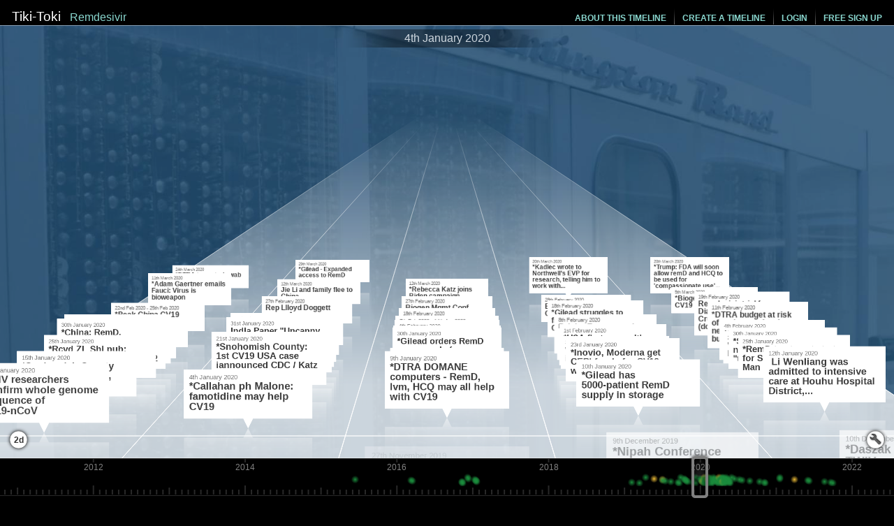

--- FILE ---
content_type: text/html
request_url: https://www.tiki-toki.com/timeline/entry/1901912/Remdesivir/
body_size: 32525
content:
<!DOCTYPE html PUBLIC "-//W3C//DTD XHTML 1.0 Strict//EN" "http://www.w3.org/TR/xhtml1/DTD/xhtml1-strict.dtd">
<html xmlns="http://www.w3.org/1999/xhtml">
	<head>
		<title>Remdesivir</title>
		<meta name="google-site-verification" content="SRLb0CGRqhnQSXXmnDuvC42rLvvkPqHfFj-3TCZA_xY" />
		<meta http-equiv="content-type" content="text/html; charset=utf-8" />
		<meta name="description" content="" />
		<meta name="keywords" content="timeline" />
		<meta name="viewport" content="initial-scale=1, maximum-scale=1, width=device-width, minimal-ui">
		<link rel="canonical" href="https://www.tiki-toki.com/timeline/entry/1901912/Remdesivir/" />
						<meta http-equiv="X-UA-Compatible" content="IE=7, IE=9, IE=11" />
				
				<meta http-equiv="imagetoolbar" content="no" />
		<meta name="MSSmartTagsPreventParsing" content="true" />
		<link rel="icon" href="/assets/ui/favicon.ico" type="image/x-icon" />
		<link rel="stylesheet" href="/assets/cache/main-css/latest.css?version=7.375_607" type="text/css" media="screen,print" />
		<link rel="stylesheet" href="/assets/cache/main-css/user-controls.css?version=7.375_607" type="text/css" media="screen,print" />
				<!--[if IE 6]><link type="text/css" rel="stylesheet" href="/assets/css/screen.ie6.css?version=7.375_607" media="screen,print" /><![endif]-->
		<!--[if IE 7]><link type="text/css" rel="stylesheet" href="/assets/css/screen.ie7.css?version=7.375_607" media="screen,print" /><![endif]-->
		<!--[if IE 8]><link type="text/css" rel="stylesheet" href="/assets/css/screen.ie8.css?version=7.375_607" media="screen,print" /><![endif]-->
		<!--[if IE 9]><link type="text/css" rel="stylesheet" href="/assets/css/screen.ie9.css?version=7.375_607" media="screen,print" /><![endif]-->
								<!--[if IE]><script type="text/javascript" src="/assets/js/excanvas.compiled.js"></script><![endif]-->
				<script type="text/javascript" src="/assets/cache/main-js/user-controls.js?version=7.375_607"></script>
		<script type="text/javascript" src="/assets/cache/main-js/support.js?version=7.375_607"></script>
		<script type="text/javascript" src="/assets/cache/main-js/latest.js?version=7.375_607"></script>
								
				
		
<script defer src='https://static.cloudflareinsights.com/beacon.min.js' data-cf-beacon='{"token": "4a711b9782c64209b9f5d4f738f32daf"}'></script>

	</head>
		
	<body class="tl-non-js-styles">
		<script type="text/javascript">$("body").removeClass("tl-non-js-styles");</script>
			
	
		<div id="console"></div>

		<div id="tl-timeline-info" class="tl-timeline-info">
			<div class="tl-timeline-info-inner">
				<h1>Remdesivir</h1>
				<h2></h2>
				
				<div class="tl-ah-about-text"><p></p></div>
				
				<div class="tl-ah-story-summary" storyId="17736125">
<h4 class="date">2009-04-22 12:00:00</h4>
<h3>Gilead Patent US8008264B2 filed</h3>
<p>Application filed by Gilead Sciences Inc https://patents.google.com/patent/US8008264B2/en "1′-substituted carba-nucleoside analogs for antiviral treatment" https://www.gao.gov/assets/720/713520.pdf :  Patent claims remdesivir’s molecular structure Patent listed in Gilead Sciences’ new drug application for Veklury</p>
</div>
<div class="tl-ah-story-summary" storyId="17739805">
<h4 class="date">2009-07-07 12:00:00</h4>
<h3>Remdesivir (then GS-5735) was originally created and developed by Gilead Sciences in 2009, to treat hepatitis C and respiratory syncytial virus (RSV)</h3>
<p>Enter story info here</p>
</div>
<div class="tl-ah-story-summary" storyId="17744329">
<h4 class="date">2015-06-15 05:53:53</h4>
<h3>China MIL77 (based on ZMapp) success against Ebola</h3>
<p>They included MIL77, a product from China that was also given to a British Army nurse who recovered from Ebola at a London hospital in March.   Note - USA (BARDA / Robinson) object</p>
</div>
<div class="tl-ah-story-summary" storyId="17748686">
<h4 class="date">2016-03-10 12:00:00</h4>
<h3>*Gain-of-Function Symposium 2016</h3>
<p>Present : Michael Callahan, Ralph Baric</p>
</div>
<div class="tl-ah-story-summary" storyId="17748693">
<h4 class="date">2016-03-17 22:32:55</h4>
<h3>*Baric - WIV-COV has pandemic potential</h3>
<p>Also in a research paper (a research paper that was in the "DEFUSE PROPOSAL" research files) :  SARS-likeW IV1-CoVp oisedf or humane mergence Vineet D. Menachery8 • Boyd L. Yount Jr.•. Amy C. Sims8 , Kari Debbink•·b, Sudhakar S. Agnihothram&lt;, Lisa E. Gralinski", RachelL . Graham•, Trevor Scobey•, JessicaA . Plante•. Scott R. Royal",J esicaS wanstrom•, Timothy P. Sheahan•, Raymond J. Pickles&lt;.dD, avide Corti0 • 1•9, Scott H. Randelld, Antonio Lanzavecchia0 • 1, Wayne A. Marascoh, and Ralph s. Banc••c1. •Department of Epidemiology, University of North Carolina at Chapel Hill, Chapel Hill, NC 27599; •Department of Microbiology and Immunology, University of North Carolina at Chapel Hill, Chapel Hill, NC 27599; 'Division of Microbiology, National Center for Toxicological Research, Food and Drug Administration, Jefferson, AR 72079; •Department of Cell Biology and Physiology and Marsico Lung lnstitute/9.'stic Fibrosis Center, University of North Carolina at Chapel Hill, Chapel Hill, NC 27599; 'Institute for Research in Biomedicine, Bellinzona, Switzerland; Institute of Microbiology, EidgenOssische Technische Hochschule Zurich. Zurich, Switzerland; 9Humabs BioMed SA. Bellinzona, Switzerland; and hDepartment of Cancer Immunology and AIDS, Dana-Farber Cancer Institute-Department of Medicine, Harvard Medical School, Boston MA 02215 Edited by Peter Polese, lcohn School of Medicine ot Mount Sinoi, New York, NY, and approved January 6, 2016 (received for review September 4, 2015)  Mentions ZMapp could be a good treatment ! </p>
</div>
<div class="tl-ah-story-summary" storyId="17744100">
<h4 class="date">2016-11-10 12:00:00</h4>
<h3>Trump wins US Presidential election</h3>
<p>Enter story info here</p>
</div>
<div class="tl-ah-story-summary" storyId="17749652">
<h4 class="date">2016-11-12 12:00:00</h4>
<h3>*WHO declares end to Zika pandemic</h3>
<p>Enter story info here</p>
</div>
<div class="tl-ah-story-summary" storyId="17749958">
<h4 class="date">2016-11-15 12:00:00</h4>
<h3>*Rick Bright repleaces Robin Robinson as BARDA lead</h3>
<p>Enter story info here</p>
</div>
<div class="tl-ah-story-summary" storyId="17749659">
<h4 class="date">2016-12-08 12:00:00</h4>
<h3>21st Century CURES act passed by congress</h3>
<p>Enter story info here</p>
</div>
<div class="tl-ah-story-summary" storyId="17749656">
<h4 class="date">2016-12-13 12:00:00</h4>
<h3>21st Century CURES act signed into law</h3>
<p>Enter story info here</p>
</div>
<div class="tl-ah-story-summary" storyId="17749627">
<h4 class="date">2017-01-10 12:00:00</h4>
<h3>*Fauci (Georgetown event) - Next admin will have "surprise" pandemic</h3>
<p>NOTE:  Fauci talks about "pandemic preparedness" ... and CEPI (Coalition for Epidemic Preparedness) is launched the following week .., </p>
</div>
<div class="tl-ah-story-summary" storyId="17743635">
<h4 class="date">2017-01-17 12:00:00</h4>
<h3>*WEF/Davos</h3>
<p>https://www.weforum.org/events/world-economic-forum-annual-meeting-2017</p>
</div>
<div class="tl-ah-story-summary" storyId="17743634">
<h4 class="date">2017-01-18 12:00:00</h4>
<h3>*CEPI launched (Farrar, R.Katz, Bright)</h3>
<p>A global coalition to create new vaccines for emerging infectious diseases launched Wednesday with the ambitious aim of protecting the world from future epidemics. Announced at the World Economic Forum in Davos, Switzerland, the initiative has an initial investment of nearly $500 million from the Bill and Melinda Gates Foundation, Britain’s Wellcome Trust and the governments of Japan, Norway and Germany. The partnership will be called the Coalition for Epidemic Preparedness Innovations, or CEPI. It grew out of the lessons from the world’s woeful lack of preparedness for the 2014 Ebola epidemic in West Africa, which killed more than 11,000 people and caused at least $2.2 billion in economic losses in the three hardest-hit countries. As a result of that and the current Zika epidemic in the Americas, a global consensus has steadily grown among an array of governments, public health leaders, scientists and vaccine industry executives that a new system is needed to guard against future health threats. Global health experts welcomed the initiative, saying it would complement efforts already underway by the World Health Organization and the U.S. Biomedical Advanced Research and Development Authority (BARDA), part of the Department of Health and Human Services, which are working on Ebola and Zika vaccines. The United States is not providing funding for CEPI, but it is offering subject expertise. Officials took part in the planning discussions, and “while we are not a formal partner to CEPI, we foresee synergies between our approaches,” BARDA Director [Dr. Rick Arthur -Bright (born 1966)] said in a statement. One such area is development of the most efficient technology for biodefense and infectious disease response, he said. [Dr. Rebecca Lynn Katz (born 1973)], director of Georgetown University’s Center for Global Health Science and Security, expects the new coalition “will just add much needed resources to a hard problem” and not detract from other efforts' funding and resources.  https://sites.google.com/housatonicits.com/home0003/research/the-coalition-for-epidemic-preparedness-innovations</p>
</div>
<div class="tl-ah-story-summary" storyId="17743636">
<h4 class="date">2017-01-20 12:00:00</h4>
<h3>Trump Presidency begins</h3>
<p>Enter story info here</p>
</div>
<div class="tl-ah-story-summary" storyId="17736150">
<h4 class="date">2019-02-07 12:00:00</h4>
<h3>*Bavari, Totura: "Coronavirus antiviral drug discover paper" accepted</h3>
<p>"Broad-spectrum coronavirus antiviral drug discovery" * Mentions bat source and food market ("The intermediate hosts during the 2003 SARS-CoV epidemic included civets and other small carnivore species located in wet animal markets.") * Mentions GS-5734 as most likely antiviral that will work</p>
</div>
<div class="tl-ah-story-summary" storyId="17742183">
<h4 class="date">2019-03-14 12:00:00</h4>
<h3>USAMRIID announced FDA will allow animal model to develop Remdesivir</h3>
<p>Enter story info here</p>
</div>
<div class="tl-ah-story-summary" storyId="17742181">
<h4 class="date">2019-04-16 12:00:00</h4>
<h3>USAMRIID, 22M project awarded to develop antibody based therapies for 4 lethal viruses</h3>
<p>https://newspaperarchive.com/frederick-news-post-aug-08-2019-p-1/ </p>
</div>
<div class="tl-ah-story-summary" storyId="17739656">
<h4 class="date">2019-05-24 12:00:00</h4>
<h3>Canada NML violation reported by RCMP</h3>
<p>HITS Research : https://sites.google.com/a/housatonicits.com/home/research/xiangguo-qiu-b1964 </p>
</div>
<div class="tl-ah-story-summary" storyId="17744197">
<h4 class="date">2019-07-05 12:00:00</h4>
<h3>*Heinz Feldmann: Doubts X Qiu arrest related to ZMapp</h3>
<p>Enter story info here</p>
</div>
<div class="tl-ah-story-summary" storyId="17739647">
<h4 class="date">2019-07-05 12:00:00</h4>
<h3>*Xiangguo Qiu escorted out of lab; not seen since</h3>
<p>https://sites.google.com/a/housatonicits.com/home/research/xiangguo-qiu-b1964 </p>
</div>
<div class="tl-ah-story-summary" storyId="17742062">
<h4 class="date">2019-07-16 12:00:00</h4>
<h3>Ft. Detrick shutdown: The CDC sent a cease and desist order in July.</h3>
<p>2019-08-02-frederick-news-post-fort-detrick-lab-shut-down-failed-safety-inspection https://www.fredericknewspost.com/news/health/military-institute-s-research-halted-at-fort-detrick-after-failed/article_767f3459-59c2-510f-9067-bb215db4396d.html</p>
</div>
<div class="tl-ah-story-summary" storyId="17742217">
<h4 class="date">2019-08-14 12:00:00</h4>
<h3>WHO: 2 ebola drugs move forward , 2 dont (Remdesivir/ZMapp)</h3>
<p>https://www.newspapers.com/image/593535055/?terms=zmapp&match=1 NIAID mAb114  , REGN-EB3  But not - ZMapp or Remdesivir</p>
</div>
<div class="tl-ah-story-summary" storyId="17742264">
<h4 class="date">2019-09-17 12:00:00</h4>
<h3>Sina Bavari leaves USAMRIID, starts consulting firm</h3>
<p>Enter story info here</p>
</div>
<div class="tl-ah-story-summary" storyId="17966507">
<h4 class="date">2019-09-24 07:54:27</h4>
<h3>Modernizing Influenza Vaccines in the United States to Promote National Security and Public Health</h3>
<p>https://www.govinfo.gov/content/pkg/FR-2019-09-24/pdf/2019-20804.pdf </p>
</div>
<div class="tl-ah-story-summary" storyId="17772070">
<h4 class="date">2019-09-29 12:00:00</h4>
<h3>*Zantac Pulled From Shelves Over Carcinogen Fears</h3>
<p>2019 (Sep 30) - Related ?? NYTimes :  "Zantac Pulled From Shelves by Walgreens, Rite Aid and CVS Over Carcinogen Fears" The pharmacy chains are pulling the heartburn medication from shelves after the Food and Drug Administration warned that it had detected low levels of a cancer-causing chemical in samples of the drug.    NOTE - ranitidine bismuth citrate  later found to be powerful in COVID treatments ...See   https://www.nature.com/articles/s41564-020-00802-x   </p>
</div>
<div class="tl-ah-story-summary" storyId="17759364">
<h4 class="date">2019-10-17 12:00:00</h4>
<h3>*Daszak/Olival in China collecting viruses from rat farm</h3>
<p>Enter story info here</p>
</div>
<div class="tl-ah-story-summary" storyId="17739649">
<h4 class="date">2019-10-18 12:00:00</h4>
<h3>Event 201 (Rick Bright attends)</h3>
<p>Enter story info here</p>
</div>
<div class="tl-ah-story-summary" storyId="17759370">
<h4 class="date">2019-10-24 12:00:00</h4>
<h3>*US gov announced EcoHealth budget cuts</h3>
<p>2019 (Oct 25) - NYTimes - "Scientists Were Hunting for the Next Ebola. Now the U.S. Has Cut Off Their Funding." Predict, a government research program, sought to identify animal viruses that might infect humans and to head off new pandemics.    Mentioned :  Dr. Dennis Thomas Carroll (born 1948)  /  Dr. Peter Daszak (born 1965)  /  </p>
</div>
<div class="tl-ah-story-summary" storyId="17741964">
<h4 class="date">2019-10-29 12:00:00</h4>
<h3>*Milken Univ Flu Vaccine Panel - Rick Bright needs "excitement"</h3>
<p>Watch here : https://youtu.be/eFbTGLy3IA8</p>
</div>
<div class="tl-ah-story-summary" storyId="17736157">
<h4 class="date">2019-11-01 13:58:23</h4>
<h3>Kadlec optimistic of EID-2801 for SNS, Bright doubtful</h3>
<p>Even before the presentation began, Dr. Kadlec indicated his enthusiasm for EIDD-2801’s potential. Observing Dr. Bright’s skepticism during the presentation, Dr. Kadlec asked him why he was not similarly excited. Dr. Bright responded that he was excited about the potential of any promising new drug, but he knew that similar drugs produced fetal abnormalities, and his priority was to ensure drug safety. Unwilling to support a potentially toxic and harmful drug without further data</p>
</div>
<div class="tl-ah-story-summary" storyId="17759378">
<h4 class="date">2019-11-27 12:00:00</h4>
<h3>*Olival (EcoHealth) on Fox news Kennedy nation</h3>
<p>Video : https://video.foxbusiness.com/v/6109417521001?fbclid=IwAR3x93VdOB_iFO68Y0yvlzFLhpq1inwZAMIrM2gT7QaEBzEBBM5fxXiecpA#sp=show-clips </p>
</div>
<div class="tl-ah-story-summary" storyId="17759347">
<h4 class="date">2019-12-09 12:00:00</h4>
<h3>*Nipah Conference Singapore</h3>
<p>Present : P Daszak / E de Wit / H Feldmann / Richard Hatchett (CEPI CEO) / Zhengli Shi (WIV), Hilary Marston (Fauci's admin assistant),   De Wit session - "Therapeutic remdesivir treatment protects African green monkeys from lethal Nipah virus, Bangladesh challenge Dr. Emmie de Wit, Laboratory of Virology, NIAID, NIH" .. **** Notes from this presentation are not available. ****</p>
</div>
<div class="tl-ah-story-summary" storyId="17759357">
<h4 class="date">2019-12-10 12:00:00</h4>
<h3>*Daszak interview by TWIV</h3>
<p>Enter story info here</p>
</div>
<div class="tl-ah-story-summary" storyId="17764994">
<h4 class="date">2020-01-02 12:00:00</h4>
<h3>*WIV researchers confirm whole genome sequence of 2019-nCoV</h3>
<p>Enter story info here</p>
</div>
<div class="tl-ah-story-summary" storyId="17743192">
<h4 class="date">2020-01-04 12:00:00</h4>
<h3>*Callahan ph Malone: famotidine may help CV19</h3>
<p>Source : "The Real Anthony Fauci" RFK Jr. book (2021)  - Download the full PDF here : [HB0078 which is https://resistir.info/livros/kennedy_the_real_anthony_fauci.pdf]   "During his January 4 phone call, Callahan told Malone that he was just outside Wuhan. Malone assumed that Callahan was visiting China under cover of his Harvard and Massachusetts General Hospital appointments. Callahan told Malone that he had been treating “hundreds” of COVID-19 patients. Callahan subsequently described to National Geographic how he had pored through thousands of case studies at the outbreak’s epicenter. He giddily reported his amazement at the virus’s “magnificent infectivity,” and its capacity to explode “like a silent smart bomb in your community.”91"</p>
</div>
<div class="tl-ah-story-summary" storyId="17740110">
<h4 class="date">2020-01-09 12:00:00</h4>
<h3>*DTRA DOMANE computers - RemD, Ivm, HCQ may all help with CV19</h3>
<p>Date estimated...</p>
</div>
<div class="tl-ah-story-summary" storyId="17803832">
<h4 class="date">2020-01-10 12:00:00</h4>
<h3>*Gilead has 5000-patient RemD supply in storage</h3>
<p>Jan 10 :  Thanks to its work on Ebola, Gilead already had a small supply of remdesivir on hand. Sitting in cold storage in Switzerland and California, were enough 30-milliliter vials of the drug to treat 5,000 people, which made it possible to begin human trials in the U.S., China, and elsewhere.   Bloomberg - https://web.archive.org/web/20200521112337/https://www.bloomberg.com/features/2020-gilead-remdesivir-coronavirus-treatment/  Archived version : https://drive.google.com/file/d/1U6K5w7sUjA7ZsmvUq-G9sbA62XlK2X4r/view?usp=share_link </p>
</div>
<div class="tl-ah-story-summary" storyId="17742885">
<h4 class="date">2020-01-12 12:00:00</h4>
<h3> Li Wenliang was admitted to intensive care at Houhu Hospital District, Wuhan Central Hospital,[30] where he was quarantined and treated</h3>
<p>Enter story info here</p>
</div>
<div class="tl-ah-story-summary" storyId="17739691">
<h4 class="date">2020-01-15 12:00:00</h4>
<h3>*Snohomish County Man arrives in USA, back from Wuhan</h3>
<p>Enter story info here</p>
</div>
<div class="tl-ah-story-summary" storyId="17739701">
<h4 class="date">2020-01-21 12:00:00</h4>
<h3>*Snohomish County: 1st CV19 USA case iannounced CDC / Katz / Messonnier</h3>
<p>Info presented by Nancy Messonnier, and Rebecca Katz (Note - Rebecca Katz is a frequent collaborator of Rick Bright)</p>
</div>
<div class="tl-ah-story-summary" storyId="17739744">
<h4 class="date">2020-01-23 00:19:16</h4>
<h3>*Peter Salama death (was WHO #2), Age 52</h3>
<p>https://sites.google.com/housatonicits.com/home0003/research/peter-salama-b1968</p>
</div>
<div class="tl-ah-story-summary" storyId="17792030">
<h4 class="date">2020-01-23 12:00:00</h4>
<h3>*Inovio, Moderna get CEPI funds for CV19 vx wiork</h3>
<p> "Inovio, Moderna score CEPI funding for vaccine work against deadly coronavirus"</p>
</div>
<div class="tl-ah-story-summary" storyId="17791764">
<h4 class="date">2020-01-25 12:00:00</h4>
<h3>*Rcvd ZL Shi pub: RemD and HCQ may help CV19</h3>
<p>Jan 25 2020 / ONLINE pub Feb 04</p>
</div>
<div class="tl-ah-story-summary" storyId="17739717">
<h4 class="date">2020-01-25 12:00:00</h4>
<h3>*RemD treatment starts for Snohomish County Man</h3>
<p>Jan 25 - Compassionate use ! Not made public until Feb 01</p>
</div>
<div class="tl-ah-story-summary" storyId="17759465">
<h4 class="date">2020-01-28 12:00:00</h4>
<h3>Charles Lieber arrest</h3>
<p>Enter story info here</p>
</div>
<div class="tl-ah-story-summary" storyId="17764988">
<h4 class="date">2020-01-30 12:00:00</h4>
<h3>*China: RemD, Chloroquine and Ritonavir potentially effective vs SARSCOV2</h3>
<p>Jan 30 (Xinhuanet)</p>
</div>
<div class="tl-ah-story-summary" storyId="17739720">
<h4 class="date">2020-01-30 12:00:00</h4>
<h3>*Snohomish Cty Man near full recovery "thanks to Remdesivir"</h3>
<p>Note - this is not announced until later... it is still not official within the USA that Remdesivir is being used here</p>
</div>
<div class="tl-ah-story-summary" storyId="17804066">
<h4 class="date">2020-01-30 12:00:00</h4>
<h3>*Gilead restarts factory in Edmonton</h3>
<p>Jan 30  (est, could be earlier): In January 2020, Gilead began working on restarting remdesivir production in glass-lined steel chemical reactors at its manufacturing plant in Edmonton, Alberta.[47]  The Edmonton plant also had enough raw materials to start on another batch of powder in its glass-lined steel reactors. This batch, enough for at least 30,000 patients, was completed by early April.</p>
</div>
<div class="tl-ah-story-summary" storyId="17804043">
<h4 class="date">2020-01-30 12:00:00</h4>
<h3>*Gilead orders RemD compounds from CHina</h3>
<p>*Jan 30 (est, could be earlier):   So back in January it ordered more than a dozen of the most crucial starting materials and reagents from suppliers in China, Europe, and elsewhere. Gilead also helped its contractors locate sufficient supplies of compounds needed to make those starting materials.  Archived locally : https://drive.google.com/file/d/1U6K5w7sUjA7ZsmvUq-G9sbA62XlK2X4r/view?usp=share_link</p>
</div>
<div class="tl-ah-story-summary" storyId="17742859">
<h4 class="date">2020-01-31 12:00:00</h4>
<h3>India Paper "Uncanny similarity of unique inserts in the 2019-nCoV spike protein to HIV-1 gp120 and Gag"</h3>
<p>Enter story info here</p>
</div>
			</div>
			<div class="footer">
				<a class="button show-more-button" href="#">Show more...</a>
				<ul>
					<li><a href="/about-us/">About us</a> — <a href="/privacy/">Privacy policy</a> — <a href="/dmca/">DMCA</a> — <a href="/termsandconditions">Terms and conditions</a></li>
				</ul>
			</div>
		</div>

		<div id="tl-container">
			<div class="tl-data tl-data-userId"></div>
			<div class="tl-data tl-data-secret-userId"></div>

			<div id="tl-image-preloader">
				<img src="/assets/ui/black-opacity-95.png" alt="" />
			</div>
			<div id="tl-header">
			
				<div class="main-logo"><a href="/">Tiki-Toki</a></div>
				<h1 class="tl-main-title">Remdesivir</h1>
				<ul class="main-menu">
										<li><a id="menu-item-about-this-timeline" href="#">About this timeline</a></li>
															<li><a id="menu-item-create-your-own-timeline" target="_top" href="#">Create a timeline</a></li>
															<li class="menu-item-logged-out"><a popupIdDeprecated="ajk-pop-down-panel-login" href="/#login">Login</a></li>
					<li class="last menu-item-logged-out"><a id="pop-down-panel-sign-up-menu-item" popupIdDeprecated="ajk-pop-down-panel-sign-up" href="/#signup">Free sign up</a></li>
					<li class="last menu-item-logged-in"><a href="#">Logout</a></li>
					 
				</ul>
			
			</div>

			<div id="tl-stage-holder" class="tl-font">
				<!--<img src="/assets/ui/empty-image2.gif" alt="" id="tl-stage-image" />-->
				<div id="tl-stage-main-photo-credit"></div>
				<div id="tl-stage-span-backgrounds"></div>
				<div id="tl-stage-scale-blackener"></div>
				<div class="tl-stage"></div>
				<div class="tl-stage-fixed-position-content"></div>
				<canvas id="tl-3d-view-canvas" width="100" height="100"></canvas>
				<div id="tl-game-view"></div>
				<div id="tl-stage-date-displayer"></div>
				<div class="tl-stage-border-top"></div>
				<div class="tl-stage-border-bottom"></div>
				
				
				

<div id="tl-uc-controls">

	<div id="tl-uc-panel">
		<div class="tl-ucp-top-right">
			<div class="tl-ucp-top-left">
				<div class="tl-ucp-content">
				
					<div class="fp-carousel">
						<div class="fp-stage">
							<div id="tl-uc-search-block" class="fp-block fp-block-0">
								<h3 id="uc-text-search">Search</h3>
								<div class="ft-p1-input-holder">
									<input id="ft-fch-sp-input" type="text" value="Enter search term" />
									<a id="ft-fch-sp-button" href="#">Go</a>
								</div>
								<div id="ft-p1-filter-text">
									<h5 id="uc-text-displaying">Displaying:</h5> <span id="ft-fch-sp-everyone-message">All stories</span><span id="ft-fch-sp-filter-message"><span id="ft-fch-sp-num-stories">X1 stories</span> <span id="uc-text-matching">matching</span> '<strong id="ft-fch-sp-filter"></strong>' (<a id="ft-fch-sp-clear" href="#">clear</a>)</span>
								</div>
								<a href="#" class="close-panel">Close</a>
							</div>
							<div id="tl-uc-view-filter-block" class="fp-block fp-block-1 ajk-content-scroller">
								<h3 id="uc-text-category-filter">Category Filter</h3>
								<div class="ajk-cs-carousel">
									<div class="ajk-cs-carousel-stage">
										<ul class="tl-colour-checkbox-list"></ul>
									</div>
									<div class="ajk-cs-carousel-scroll-holder">
										<a href="#" class="ajk-cs-up-arrow"></a>
										<a href="#" class="ajk-cs-down-arrow"></a>
										<div class="ajk-cs-scroll-bar">
											<span></span>
										</div>
									</div>
								</div>
								<a href="#" class="close-panel">Close</a>
							</div>
							<div id="tl-uc-view-type-block" class="fp-block fp-block-2">
								<h3 id="uc-text-view-type">View Type</h3>
								<ul class="tl-image-select-list">
									<li class="tl-isl-standard" view="0">
										<div class="image-holder"><span></span></div>
										<p>Standard</p>
									</li>
									<li class="tl-isl-category" view="1">
										<div class="image-holder"><span></span></div>
										<p>Category Bands</p>
									</li>
									<li class="tl-isl-coloured" view="2">
										<div class="image-holder"><span></span></div>
										<p>Coloured Stories</p>
									</li>
									<li class="tl-isl-duration" view="3">
										<div class="image-holder"><span></span></div>
										<p>Duration</p>
									</li>
								</ul>
								<a href="#" class="close-panel">Close</a>
							</div>
							<div id="tl-uc-spacing-block" class="fp-block fp-block-3">
								<h3 id="uc-text-story-spacing">Story Spacing</h3>
								
								<select>
									<option value="0">Standard</option>
									<option value="1">Equal Spacing 1</option>
									<option value="2">Equal Spacing 2</option>
									<option value="3">Top to Bottom - 3 rows</option>
									<option value="4">Top to Bottom - 4 rows</option>
									<option value="5">Top to Bottom - 5 rows</option>
									<option value="6">Top to Bottom - 6 rows</option>
									<option value="7">Top to Bottom - 7 rows</option>
									<option value="8">Top to Bottom - 8 rows</option>
									<option value="9">Top to Bottom - 9 rows</option>
									<option value="10">Top to Bottom - 10 rows</option>
								</select>								
								<a href="#" class="close-panel">Close</a>
							</div>
							<div id="tl-uc-zoom-block" class="fp-block fp-block-4">
								<h3 id="uc-text-zoom">Zoom</h3>
								<select>
									<option></option>
								</select>
								<div class="zoom-buttons">
									<a href="#" class="zoom-in">+</a>
									<a href="#" class="zoom-out">-</a>
								</div>
								<a href="#" class="close-panel">Close</a>
							</div>
						</div>
					</div>

				</div>
			</div>
		</div>
		<div class="tl-ucp-bottom-right">
			<div class="tl-ucp-bottom-left"></div>
		</div>
	</div>

	<div class="menu-holder">
		<ul>
			<li class="selected" fppos="0"><a href="#">Search</a></li>
			<li fppos="1"><a href="#">Categories</a></li>
			<li fppos="2"><a href="#">View Type</a></li>
			<li fppos="3"><a href="#">Spacing</a></li>
			<li fppos="4"><a href="#">Zoom</a></li>
		</ul>
	</div>
	<a href="#" class="launch">Launch</a>
</div>

				
				<a href="/account/" target="_top" id="tl-copy-timeline-button">
					<span>Copy this timeline</span>
					<span>Login to copy this timeline</span>
				</a> 
			
				<a href="#" id="tl-timeline-3d-launch">3d</a>
				<a href="#" id="tl-timeline-game-launch">Game mode</a>
			
				<div class="tl-main-intro-block">
					<div class="tl-mib-inner">
						<div class="tl-mib-image-holder">
							<img alt="" src="/assets/ui/empty-image.gif" />
							<div class="tl-mib-image-mask"><span></span></div>
						</div>
						<h3 class="tl-mib-headline"></h3>
						<div class="tl-mib-content">
							<p></p>
						</div>
					</div>
				</div>
			
			</div>
			
			<div id="tl-slider-holder" class="tl-font">
				<div id="tl-slider-scale-holder">
					<div id="tl-slider-scale">
						<canvas class="tl-scale-canvas" width="5000" height="52"></canvas>
						<div id="tl-slider-scale-times-holder"></div>
						<div id="tl-slider-spans-holder"></div>
						<div id="tl-slider-markers-holder"></div>
					</div>
				</div>
				<div id="tl-slider-dragger">
					<div class="tlsd-inner">
						<div class="tlsd-inner-inner">
							<div class="tlsd-corner tlsd-c-tl"></div>
							<div class="tlsd-corner tlsd-c-tr"></div>
							<div class="tlsd-corner tlsd-c-bl"></div>
							<div class="tlsd-corner tlsd-c-br"></div>
						</div>				
					</div>
				</div>
				<div id="tl-slider-interaction-preventer"></div>
			</div>
			<div id="tl-footer"></div>

			
						
			
			<div id="ajk-pop-down-panel-contact-us" class="ajk-pop-down-panel ajk-pop-down-panel-align-top ajk-pop-down-panel-align-right-top">
				<div class="top"></div>
				<div class="content-holder">
					<div class="content">
						<h3>Contact us</h3><p>We'd love to hear from you. Please send questions or feedback to the below email addresses.</p><p>Before contacting us, you may wish to visit our <a href="/faqs/">FAQs page</a> which has lots of useful info on Tiki-Toki.</p><p>We can be contacted by email at: <a href="mailto:hello@tiki-toki.com">hello@tiki-toki.com</a>.</p><p>You can also follow us on twitter at <a href="http://twitter.com/tiki_toki">twitter.com/tiki_toki</a>.</p><p>If you are having any problems with Tiki-Toki, please contact us as at: <a href="mailto:help@tiki-toki.com">help@tiki-toki.com</a></p>						<div class="tl-clear"></div>
						<a href="#" class="close">Close</a>
					</div>
				</div>
				<div class="bottom"></div>
			</div>
			
			<div id="ajk-panel-secret-login" class="ajk-pop-down-panel ajk-pop-down-panel-no-arrow">
				<div class="top"></div>
				<div class="content-holder">
					<div class="content ajk-verifier">
						<h3>Edit this timeline</h3><p>Enter your name and the secret word given to you by the timeline's owner.</p>						<form>
							<div class="input-holder ajk-verifier-field">
								<span class="ajk-verifier-data ajk-verifier-chars">3-40</span>
								<span class="ajk-verifier-data ajk-verifier-not-default-value">true</span>
								<span class="ajk-verifier-data ajk-verifier-tooltip">Name must be at least three characters</span>
								<input class="ajk-verifier-control" name="nickname" autocapitalize="off" autocorrect="off" value="Name" />
							</div>
							<div class="input-holder ajk-verifier-field">
								<span class="ajk-verifier-data ajk-verifier-chars">3-40</span>
								<span class="ajk-verifier-data ajk-verifier-not-default-value">true</span>
								<span class="ajk-verifier-data ajk-verifier-tooltip">You need a secret word to edit this timeline</span>
								<input class="ajk-verifier-control" name="secret" autocapitalize="off" autocorrect="off" value="Secret word" />
							</div>
							<div class="verification-messages">
								<p class="ajk-verifier-submitting-message">Checking details</p>
								<p class="ajk-verifier-tooltip-displayer"></p>
							</div>
							<div class="verification-messages">
								<p class="ajk-verifier-error-message">Please check details and try again</p>
							</div>
							<a href="#" class="rt-button-3 ajk-verifier-submit">Go</a>
							<div class="tl-clear"></div>
						</form>
						<a href="#" class="close">Close</a>
					</div>
				</div>
				<div class="bottom"></div>
			</div>

			
			<div id="tl-content-holder" class="tl-main-content-block-holder tl-font">
				<div class="tl-mc-fade"></div>
				<div class="tl-mc-coloured-border"></div>
				<div class="tl-main-content-block">
					<div class="tl-mc-top-right">
						<div class="tl-mc-top-left">
							<div class="tl-mc-carousel">
								<div class="tl-mc-carousel-stage">
								
									<div class="tl-mc-content">
		
										<div class="tl-mc-content-images-and-text">
										
											<div class="tl-ch-top-content">
												<ul class="tl-ch-media-list">
													<li rel="images" class="tl-ch-selected"><a href="#"><em>Images</em> (<span>7</span>)</a></li>
													<li rel="videos"><a href="#"><em>Videos</em> (<span>2</span>)</a></li>
													<li rel="audio" class="tl-ch-audio-gallery-selector"><a href="#"><em>Audio</em> (<span>1</span>)</a></li>
													<li rel="maps"><a href="#"><em>Maps</em> (<span>1</span>)</a></li>
												</ul>
												<span class="tl-ch-close-content" href="#">Close</span>
												<h5 class="tl-ch-panel-date-display">10th August 2035</h5>
											</div>
			
											<div class="tl-ch-content-block tl-ch-gallery-block">
												<div class="tl-gallery ak-gallery">
													<div class="tl-g-main-content ak-gallery-stage-holder">
														<div class="ak-gallery-image-storage"></div>
														<div class="tl-g-main-stage ak-gallery-stage">
														</div>
														<div class="tl-g-content-mask">
															<div class="tl-g-content-mask-inner"></div>
															<div class="tl-g-gallery-controls">
																<a class="tl-g-gallery-control-left" href="#"></a>
																<a class="tl-g-gallery-control-right" href="#"></a>
															</div>
														</div>
													</div>
													<div class="tl-g-thumb-holder">
														<div class="tl-g-thumb-stage">
														</div>
														<a class="tl-g-thumb-control-left" href="#"></a>
														<a class="tl-g-thumb-control-right" href="#"></a>
													</div>
												</div> <!-- /tl-gallery -->
												<div class="tl-gallery-map">
													<div class="tl-gm-iframe-holder"></div>
													<div class="tl-gm-caption"></div>
												</div>
											</div>
			
											<div class="tl-ch-content-block tl-ch-content-block-text">
												<div class="tl-ch-content-block-inner ajk-content-scroller">
													<div class="tl-ch-content-intro-block ajk-cs-carousel">
														<div class="ajk-cs-carousel-stage">
															<div class="tl-ch-tag-holder tl-font-body"></div>
															<h3 class="tl-font-head"></h3>
															<p class="tl-ch-standfirst tl-font-body"></p>
															<p class="tl-ch-author"></p>
															<div class="tl-ch-extra-info-text tl-font-body"></div>
															<a href="#" class="tl-ch-full-story-link rt-button-medium rt-button-medium-long" target="_top">Read full story</a>
														</div>
														<div class="ajk-cs-carousel-scroll-holder">
															<a href="#" class="ajk-cs-up-arrow"></a>
															<a href="#" class="ajk-cs-down-arrow"></a>
															<div class="ajk-cs-scroll-bar">
																<span></span>
															</div>
														</div>
													</div>
												</div>
											</div>
										</div>
										<div class="tl-ch-video-content">
											<div class="tl-ch-vc-inner">
										
											</div>							
										</div>
									</div>
									
									<div class="tl-ch-inline-audio-block"></div>
									
								</div>
							</div>
						</div>
					</div>
					<div class="tl-mc-bottom-right">
						<div class="tl-mc-bottom-left">
							<div class="tl-mc-footer-content">
								<div class="tl-ch-bc-inner tl-ch-next-prev-story">
									<p class="tl-ch-selected-story-num">x1 of x2 stories</p>
									<a class="tl-ch-prev-story" href="#"></a>
									<a class="tl-ch-next-story" href="#"></a>
								</div>
								<a class="tl-ch-close-video rt-button-3 rt-button-3-long" href="#">Close video</a>
								<a href="#" id="tl-ch-start-timeline-button" class="tl-ch-start-timeline rt-button-3">Continue</a>
							</div>
						</div>
					</div>
				
				</div>
			</div>
			
			
			<div id="tl-cp-image-viewer">
				<div class="tl-cpiv-main-item"></div>
				<div class="tl-cpiv-caption-holder">
					<p></p>
				</div>
				<div class="tl-cpiv-content-mask">
					<div class="tl-cpiv-content-mask-inner"></div>
					<a href="#"></a>
				</div>
				<div class="tl-cpiv-next-image"><a href="#">Next image</a></div>
				<div class="tl-cpiv-prev-image"><a href="#">Prev image</a></div>
			</div>
		</div>
		
		
					
	
		<script id="timelinedata-script" type="text/javascript">
var TLTimelineData = {
	host: "www.tiki-toki.com",
	homePage: false, 
	showAdBlock: "false", 
	id:1901912,
	title:"Remdesivir",
	urlFriendlyTitle:"Remdesivir",
	startDate:"2007-01-01 18:15:51",
	endDate:"2022-11-30 11:47:00",
	introText:"",
	introImage:"",
	authorName:"Mark Kulacz",
	"accountType":"Silver",
	backgroundImage:"http://tikitokiservices.com/timelines/user1549216/timeline1901912/166826107012FA7090-0F6E-4601-AE26-440ED880B5B6.jpg",
	introImageCredit:"",
	backgroundImageCredit:"",
	feed: "",
	mainColour: "1B8C3D",
	zoom: "month-tincy-day",
	initialFocus: "17743192",
	embedHash: "9004750058",
	embed: "false",
	secret: "false",
	public: "yes",
	dontDisplayIntroPanel: 1,
	openReadMoreLinks: 1,
	storyDateStatus: 0,
	storySpacing: 8,
	viewType: 0,
	showTitleBlock: 1,
	backgroundColour: "2A489C",
	storyDateFormat: "auto",
	topDateFormat: "auto",
	sliderDateFormat: "auto",
	language: "english",
	displayStripes: 0,
	htmlFormatting: 0,
	sliderBackgroundColour: "000000",
	sliderTextColour: "808080",
	sliderDetailsColour: "282828",
	sliderDraggerColour: "808080",
	headerBackgroundColour: "000000",
	headerTextColour: "89D6CE",
	showGroupAuthorNames: "1",
	durHeadlineColour: "ffffff",
	cssFile: "",
	altFlickrImageUrl: "",
	fontBase: '"Arial Narrow", Arial, sans-serif;',
	fontHead: '"Arial Narrow", Arial, sans-serif;',
	fontBody: '"Arial Narrow", Arial, sans-serif;',
	lightboxStyle: '0',
	showControls: '1',
	lazyLoading: '1',
	protection: "",
	expander: "2",
	copyable: "0",
	settings3d: "2,ffffff,0.13912,1550,0.1512,0.98333,1,5,0.27333",
	settingsGame: "0",
	bgStyle: 0,
	bgScale: 100,
	urlHashing: 1, 
	autoPlay: "0,7,5", 
	categories:[{
		id:910569,
		title:"Deaths (notable)",
		colour:"E8B835",
		"layout":"1",
		"rows":"2",
		"order":"10",
		"size":"5"
	},{
		id:915703,
		title:"Default",
		colour:"1B8C3D",
		"layout":"1",
		"rows":"5",
		"order":"10",
		"size":"20"
	}],			
	spans:[],			
	feeds:[],			
	tags:[],			
	stories:[{
		id:17736125,
		ownerId:"1549216",
		ownerName:"",
		title:"Gilead Patent US8008264B2 filed",
		startDate:"2009-04-22 12:00:00",
		endDate:"2009-04-22 12:00:00",
		text:"Application filed by Gilead Sciences Inc https://patents.google.com/patent/US8008264B2/en \"1′-substituted carba-nucleoside analogs for antiviral treatment\" https://www.gao.gov/assets/720/713520.pdf :  Patent claims remdesivir’s molecular structure Patent listed in Gilead Sciences’ new drug application for Veklury",
		fullText:"none",
		category:"915703",
		dateFormat: "auto",
		externalLink:"",
		tags:"",
		media:[]				
	},{
		id:17739805,
		ownerId:"1549216",
		ownerName:"",
		title:"Remdesivir (then GS-5735) was originally created and developed by Gilead Sciences in 2009, to treat hepatitis C and respiratory syncytial virus (RSV)",
		startDate:"2009-07-07 12:00:00",
		endDate:"2009-07-07 12:00:00",
		text:"Enter story info here",
		fullText:"none",
		category:"915703",
		dateFormat: "auto",
		externalLink:"",
		tags:"",
		media:[]				
	},{
		id:17744329,
		ownerId:"1549216",
		ownerName:"",
		title:"China MIL77 (based on ZMapp) success against Ebola",
		startDate:"2015-06-15 05:53:53",
		endDate:"2015-06-15 05:53:53",
		text:"They included MIL77, a product from China that was also given to a British Army nurse who recovered from Ebola at a London hospital in March.   Note - USA (BARDA / Robinson) object",
		fullText:"none",
		category:"915703",
		dateFormat: "auto",
		externalLink:"https://drive.google.com/file/d/1UKTz2QsgORam1s_ndklU42aF83VgAYoL/view?usp=share_link",
		tags:"",
		media:[]				
	},{
		id:17748686,
		ownerId:"1549216",
		ownerName:"",
		title:"*Gain-of-Function Symposium 2016",
		startDate:"2016-03-10 12:00:00",
		endDate:"2016-03-10 12:00:00",
		text:"Present : Michael Callahan, Ralph Baric",
		fullText:"none",
		category:"915703",
		dateFormat: "auto",
		externalLink:"https://sites.google.com/housatonicits.com/home0005/research/gain-of-function-symposium-2016",
		tags:"",
		media:[]				
	},{
		id:17748693,
		ownerId:"1549216",
		ownerName:"",
		title:"*Baric - WIV-COV has pandemic potential",
		startDate:"2016-03-17 22:32:55",
		endDate:"2016-03-17 22:32:55",
		text:"Also in a research paper (a research paper that was in the \"DEFUSE PROPOSAL\" research files) :  SARS-likeW IV1-CoVp oisedf or humane mergence Vineet D. Menachery8 • Boyd L. Yount Jr.•. Amy C. Sims8 , Kari Debbink•·b, Sudhakar S. Agnihothram&lt;, Lisa E. Gralinski\", RachelL . Graham•, Trevor Scobey•, JessicaA . Plante•. Scott R. Royal\",J esicaS wanstrom•, Timothy P. Sheahan•, Raymond J. Pickles&lt;.dD, avide Corti0 • 1•9, Scott H. Randelld, Antonio Lanzavecchia0 • 1, Wayne A. Marascoh, and Ralph s. Banc••c1. •Department of Epidemiology, University of North Carolina at Chapel Hill, Chapel Hill, NC 27599; •Department of Microbiology and Immunology, University of North Carolina at Chapel Hill, Chapel Hill, NC 27599; 'Division of Microbiology, National Center for Toxicological Research, Food and Drug Administration, Jefferson, AR 72079; •Department of Cell Biology and Physiology and Marsico Lung lnstitute/9.'stic Fibrosis Center, University of North Carolina at Chapel Hill, Chapel Hill, NC 27599; 'Institute for Research in Biomedicine, Bellinzona, Switzerland; Institute of Microbiology, EidgenOssische Technische Hochschule Zurich. Zurich, Switzerland; 9Humabs BioMed SA. Bellinzona, Switzerland; and hDepartment of Cancer Immunology and AIDS, Dana-Farber Cancer Institute-Department of Medicine, Harvard Medical School, Boston MA 02215 Edited by Peter Polese, lcohn School of Medicine ot Mount Sinoi, New York, NY, and approved January 6, 2016 (received for review September 4, 2015)  Mentions ZMapp could be a good treatment ! ",
		fullText:"none",
		category:"915703",
		dateFormat: "auto",
		externalLink:"https://drive.google.com/file/d/1IUWmJRbtIAJ7CLVqhlWGPFr4L7qW6AKf/view?usp=share_link",
		tags:"",
		media:[]				
	},{
		id:17744100,
		ownerId:"1549216",
		ownerName:"",
		title:"Trump wins US Presidential election",
		startDate:"2016-11-10 12:00:00",
		endDate:"2016-11-10 12:00:00",
		text:"Enter story info here",
		fullText:"none",
		category:"915703",
		dateFormat: "auto",
		externalLink:"",
		tags:"",
		media:[]				
	},{
		id:17749652,
		ownerId:"1549216",
		ownerName:"",
		title:"*WHO declares end to Zika pandemic",
		startDate:"2016-11-12 12:00:00",
		endDate:"2016-11-12 12:00:00",
		text:"Enter story info here",
		fullText:"none",
		category:"915703",
		dateFormat: "auto",
		externalLink:"https://www.reuters.com/article/us-health-zika-who/who-declares-end-of-zika-emergency-but-says-virus-remains-a-threat-idUSKBN13D2G2",
		tags:"",
		media:[]				
	},{
		id:17749958,
		ownerId:"1549216",
		ownerName:"",
		title:"*Rick Bright repleaces Robin Robinson as BARDA lead",
		startDate:"2016-11-15 12:00:00",
		endDate:"2016-11-15 12:00:00",
		text:"Enter story info here",
		fullText:"none",
		category:"915703",
		dateFormat: "auto",
		externalLink:"https://en.wikipedia.org/wiki/Biomedical_Advanced_Research_and_Development_Authority",
		tags:"",
		media:[]				
	},{
		id:17749659,
		ownerId:"1549216",
		ownerName:"",
		title:"21st Century CURES act passed by congress",
		startDate:"2016-12-08 12:00:00",
		endDate:"2016-12-08 12:00:00",
		text:"Enter story info here",
		fullText:"none",
		category:"915703",
		dateFormat: "auto",
		externalLink:"https://en.wikipedia.org/wiki/21st_Century_Cures_Act",
		tags:"",
		media:[]				
	},{
		id:17749656,
		ownerId:"1549216",
		ownerName:"",
		title:"21st Century CURES act signed into law",
		startDate:"2016-12-13 12:00:00",
		endDate:"2016-12-13 12:00:00",
		text:"Enter story info here",
		fullText:"none",
		category:"915703",
		dateFormat: "auto",
		externalLink:"https://en.wikipedia.org/wiki/21st_Century_Cures_Act",
		tags:"",
		media:[]				
	},{
		id:17749627,
		ownerId:"1549216",
		ownerName:"",
		title:"*Fauci (Georgetown event) - Next admin will have \"surprise\" pandemic",
		startDate:"2017-01-10 12:00:00",
		endDate:"2017-01-10 12:00:00",
		text:"NOTE:  Fauci talks about \"pandemic preparedness\" ... and CEPI (Coalition for Epidemic Preparedness) is launched the following week .., ",
		fullText:"none",
		category:"915703",
		dateFormat: "auto",
		externalLink:"https://odysee.com/@Housatonic:0/hv00x6",
		tags:"",
		media:[]				
	},{
		id:17743635,
		ownerId:"1549216",
		ownerName:"",
		title:"*WEF/Davos",
		startDate:"2017-01-17 12:00:00",
		endDate:"2017-01-17 12:00:00",
		text:"https://www.weforum.org/events/world-economic-forum-annual-meeting-2017",
		fullText:"none",
		category:"915703",
		dateFormat: "auto",
		externalLink:"https://www.weforum.org/events/world-economic-forum-annual-meeting-2017",
		tags:"",
		media:[]				
	},{
		id:17743634,
		ownerId:"1549216",
		ownerName:"",
		title:"*CEPI launched (Farrar, R.Katz, Bright)",
		startDate:"2017-01-18 12:00:00",
		endDate:"2017-01-18 12:00:00",
		text:"A global coalition to create new vaccines for emerging infectious diseases launched Wednesday with the ambitious aim of protecting the world from future epidemics. Announced at the World Economic Forum in Davos, Switzerland, the initiative has an initial investment of nearly $500 million from the Bill and Melinda Gates Foundation, Britain’s Wellcome Trust and the governments of Japan, Norway and Germany. The partnership will be called the Coalition for Epidemic Preparedness Innovations, or CEPI. It grew out of the lessons from the world’s woeful lack of preparedness for the 2014 Ebola epidemic in West Africa, which killed more than 11,000 people and caused at least $2.2 billion in economic losses in the three hardest-hit countries. As a result of that and the current Zika epidemic in the Americas, a global consensus has steadily grown among an array of governments, public health leaders, scientists and vaccine industry executives that a new system is needed to guard against future health threats. Global health experts welcomed the initiative, saying it would complement efforts already underway by the World Health Organization and the U.S. Biomedical Advanced Research and Development Authority (BARDA), part of the Department of Health and Human Services, which are working on Ebola and Zika vaccines. The United States is not providing funding for CEPI, but it is offering subject expertise. Officials took part in the planning discussions, and “while we are not a formal partner to CEPI, we foresee synergies between our approaches,” BARDA Director [Dr. Rick Arthur -Bright (born 1966)] said in a statement. One such area is development of the most efficient technology for biodefense and infectious disease response, he said. [Dr. Rebecca Lynn Katz (born 1973)], director of Georgetown University’s Center for Global Health Science and Security, expects the new coalition “will just add much needed resources to a hard problem” and not detract from other efforts' funding and resources.  https://sites.google.com/housatonicits.com/home0003/research/the-coalition-for-epidemic-preparedness-innovations",
		fullText:"none",
		category:"915703",
		dateFormat: "auto",
		externalLink:"https://drive.google.com/file/d/1L8o784nAIlN2j8J26MXHJFbwxsiQOKHU/view?usp=sharing",
		tags:"",
		media:[]				
	},{
		id:17743636,
		ownerId:"1549216",
		ownerName:"",
		title:"Trump Presidency begins",
		startDate:"2017-01-20 12:00:00",
		endDate:"2017-01-20 12:00:00",
		text:"Enter story info here",
		fullText:"none",
		category:"915703",
		dateFormat: "auto",
		externalLink:"",
		tags:"",
		media:[]				
	},{
		id:17736150,
		ownerId:"1549216",
		ownerName:"",
		title:"*Bavari, Totura: \"Coronavirus antiviral drug discover paper\" accepted",
		startDate:"2019-02-07 12:00:00",
		endDate:"2019-02-07 12:00:00",
		text:"\"Broad-spectrum coronavirus antiviral drug discovery\" * Mentions bat source and food market (\"The intermediate hosts during the 2003 SARS-CoV epidemic included civets and other small carnivore species located in wet animal markets.\") * Mentions GS-5734 as most likely antiviral that will work",
		fullText:"none",
		category:"915703",
		dateFormat: "auto",
		externalLink:"https://drive.google.com/file/d/1K9rLp5G7MRiS32t9qwkDQ78ueTiH4FsC/view",
		tags:"",
		media:[]				
	},{
		id:17742183,
		ownerId:"1549216",
		ownerName:"",
		title:"USAMRIID announced FDA will allow animal model to develop Remdesivir",
		startDate:"2019-03-14 12:00:00",
		endDate:"2019-03-14 12:00:00",
		text:"Enter story info here",
		fullText:"none",
		category:"915703",
		dateFormat: "auto",
		externalLink:"",
		tags:"",
		media:[]				
	},{
		id:17742181,
		ownerId:"1549216",
		ownerName:"",
		title:"USAMRIID, 22M project awarded to develop antibody based therapies for 4 lethal viruses",
		startDate:"2019-04-16 12:00:00",
		endDate:"2019-04-16 12:00:00",
		text:"https://newspaperarchive.com/frederick-news-post-aug-08-2019-p-1/ ",
		fullText:"none",
		category:"915703",
		dateFormat: "auto",
		externalLink:"",
		tags:"",
		media:[]				
	},{
		id:17739656,
		ownerId:"1549216",
		ownerName:"",
		title:"Canada NML violation reported by RCMP",
		startDate:"2019-05-24 12:00:00",
		endDate:"2019-05-24 12:00:00",
		text:"HITS Research : https://sites.google.com/a/housatonicits.com/home/research/xiangguo-qiu-b1964 ",
		fullText:"none",
		category:"910569",
		dateFormat: "auto",
		externalLink:"https://drive.google.com/file/d/1sb8l9qS_CRLG154gzFOylQEDXSsLFnAX/view",
		tags:"",
		media:[]				
	},{
		id:17744197,
		ownerId:"1549216",
		ownerName:"",
		title:"*Heinz Feldmann: Doubts X Qiu arrest related to ZMapp",
		startDate:"2019-07-05 12:00:00",
		endDate:"2019-07-05 12:00:00",
		text:"Enter story info here",
		fullText:"none",
		category:"915703",
		dateFormat: "auto",
		externalLink:"https://drive.google.com/file/d/1sb8l9qS_CRLG154gzFOylQEDXSsLFnAX/view",
		tags:"",
		media:[]				
	},{
		id:17739647,
		ownerId:"1549216",
		ownerName:"",
		title:"*Xiangguo Qiu escorted out of lab; not seen since",
		startDate:"2019-07-05 12:00:00",
		endDate:"2019-07-05 12:00:00",
		text:"https://sites.google.com/a/housatonicits.com/home/research/xiangguo-qiu-b1964 ",
		fullText:"none",
		category:"910569",
		dateFormat: "auto",
		externalLink:"https://drive.google.com/file/d/1sb8l9qS_CRLG154gzFOylQEDXSsLFnAX/view",
		tags:"",
		media:[]				
	},{
		id:17742062,
		ownerId:"1549216",
		ownerName:"",
		title:"Ft. Detrick shutdown: The CDC sent a cease and desist order in July.",
		startDate:"2019-07-16 12:00:00",
		endDate:"2019-07-16 12:00:00",
		text:"2019-08-02-frederick-news-post-fort-detrick-lab-shut-down-failed-safety-inspection https://www.fredericknewspost.com/news/health/military-institute-s-research-halted-at-fort-detrick-after-failed/article_767f3459-59c2-510f-9067-bb215db4396d.html",
		fullText:"none",
		category:"915703",
		dateFormat: "auto",
		externalLink:"",
		tags:"",
		media:[]				
	},{
		id:17742217,
		ownerId:"1549216",
		ownerName:"",
		title:"WHO: 2 ebola drugs move forward , 2 dont (Remdesivir/ZMapp)",
		startDate:"2019-08-14 12:00:00",
		endDate:"2019-08-14 12:00:00",
		text:"https://www.newspapers.com/image/593535055/?terms=zmapp&match=1 NIAID mAb114  , REGN-EB3  But not - ZMapp or Remdesivir",
		fullText:"none",
		category:"915703",
		dateFormat: "auto",
		externalLink:"",
		tags:"",
		media:[]				
	},{
		id:17742264,
		ownerId:"1549216",
		ownerName:"",
		title:"Sina Bavari leaves USAMRIID, starts consulting firm",
		startDate:"2019-09-17 12:00:00",
		endDate:"2019-09-17 12:00:00",
		text:"Enter story info here",
		fullText:"none",
		category:"915703",
		dateFormat: "auto",
		externalLink:"",
		tags:"",
		media:[]				
	},{
		id:17966507,
		ownerId:"1549216",
		ownerName:"",
		title:"Modernizing Influenza Vaccines in the United States to Promote National Security and Public Health",
		startDate:"2019-09-24 07:54:27",
		endDate:"2019-09-24 07:54:27",
		text:"https://www.govinfo.gov/content/pkg/FR-2019-09-24/pdf/2019-20804.pdf ",
		fullText:"none",
		category:"915703",
		dateFormat: "auto",
		externalLink:"https://www.govinfo.gov/content/pkg/FR-2019-09-24/pdf/2019-20804.pdf",
		tags:"",
		media:[]				
	},{
		id:17772070,
		ownerId:"1549216",
		ownerName:"",
		title:"*Zantac Pulled From Shelves Over Carcinogen Fears",
		startDate:"2019-09-29 12:00:00",
		endDate:"2019-09-29 12:00:00",
		text:"2019 (Sep 30) - Related ?? NYTimes :  \"Zantac Pulled From Shelves by Walgreens, Rite Aid and CVS Over Carcinogen Fears\" The pharmacy chains are pulling the heartburn medication from shelves after the Food and Drug Administration warned that it had detected low levels of a cancer-causing chemical in samples of the drug.    NOTE - ranitidine bismuth citrate  later found to be powerful in COVID treatments ...See   https://www.nature.com/articles/s41564-020-00802-x   ",
		fullText:"none",
		category:"915703",
		dateFormat: "auto",
		externalLink:"https://drive.google.com/file/d/1nchcwhtnL2LC5-J-oRcDcMd0IoQgWGjp/view?usp=share_link",
		tags:"",
		media:[]				
	},{
		id:17759364,
		ownerId:"1549216",
		ownerName:"",
		title:"*Daszak/Olival in China collecting viruses from rat farm",
		startDate:"2019-10-17 12:00:00",
		endDate:"2019-10-17 12:00:00",
		text:"Enter story info here",
		fullText:"none",
		category:"915703",
		dateFormat: "auto",
		externalLink:"https://drive.google.com/file/d/1cdYX-paFFh-mFIM28lwHbLt0ejeUEnKN/view",
		tags:"",
		media:[]				
	},{
		id:17739649,
		ownerId:"1549216",
		ownerName:"",
		title:"Event 201 (Rick Bright attends)",
		startDate:"2019-10-18 12:00:00",
		endDate:"2019-10-18 12:00:00",
		text:"Enter story info here",
		fullText:"none",
		category:"915703",
		dateFormat: "auto",
		externalLink:"",
		tags:"",
		media:[]				
	},{
		id:17759370,
		ownerId:"1549216",
		ownerName:"",
		title:"*US gov announced EcoHealth budget cuts",
		startDate:"2019-10-24 12:00:00",
		endDate:"2019-10-24 12:00:00",
		text:"2019 (Oct 25) - NYTimes - \"Scientists Were Hunting for the Next Ebola. Now the U.S. Has Cut Off Their Funding.\" Predict, a government research program, sought to identify animal viruses that might infect humans and to head off new pandemics.    Mentioned :  Dr. Dennis Thomas Carroll (born 1948)  /  Dr. Peter Daszak (born 1965)  /  ",
		fullText:"none",
		category:"915703",
		dateFormat: "auto",
		externalLink:"https://drive.google.com/file/d/1-G2dQGVbQBYlMNUxl615A70nk8thAmeM/view",
		tags:"",
		media:[]				
	},{
		id:17741964,
		ownerId:"1549216",
		ownerName:"",
		title:"*Milken Univ Flu Vaccine Panel - Rick Bright needs \"excitement\"",
		startDate:"2019-10-29 12:00:00",
		endDate:"2019-10-29 12:00:00",
		text:"Watch here : https://youtu.be/eFbTGLy3IA8",
		fullText:"none",
		category:"915703",
		dateFormat: "auto",
		externalLink:"https://youtu.be/eFbTGLy3IA8",
		tags:"",
		media:[]				
	},{
		id:17736157,
		ownerId:"1549216",
		ownerName:"",
		title:"Kadlec optimistic of EID-2801 for SNS, Bright doubtful",
		startDate:"2019-11-01 13:58:23",
		endDate:"2019-11-01 13:58:23",
		text:"Even before the presentation began, Dr. Kadlec indicated his enthusiasm for EIDD-2801’s potential. Observing Dr. Bright’s skepticism during the presentation, Dr. Kadlec asked him why he was not similarly excited. Dr. Bright responded that he was excited about the potential of any promising new drug, but he knew that similar drugs produced fetal abnormalities, and his priority was to ensure drug safety. Unwilling to support a potentially toxic and harmful drug without further data",
		fullText:"none",
		category:"915703",
		dateFormat: "auto",
		externalLink:"",
		tags:"",
		media:[]				
	},{
		id:17759378,
		ownerId:"1549216",
		ownerName:"",
		title:"*Olival (EcoHealth) on Fox news Kennedy nation",
		startDate:"2019-11-27 12:00:00",
		endDate:"2019-11-27 12:00:00",
		text:"Video : https://video.foxbusiness.com/v/6109417521001?fbclid=IwAR3x93VdOB_iFO68Y0yvlzFLhpq1inwZAMIrM2gT7QaEBzEBBM5fxXiecpA#sp=show-clips ",
		fullText:"none",
		category:"915703",
		dateFormat: "auto",
		externalLink:"https://twitter.com/nycbat/status/1199695453761212416?s=20",
		tags:"",
		media:[]				
	},{
		id:17759347,
		ownerId:"1549216",
		ownerName:"",
		title:"*Nipah Conference Singapore",
		startDate:"2019-12-09 12:00:00",
		endDate:"2019-12-09 12:00:00",
		text:"Present : P Daszak / E de Wit / H Feldmann / Richard Hatchett (CEPI CEO) / Zhengli Shi (WIV), Hilary Marston (Fauci's admin assistant),   De Wit session - \"Therapeutic remdesivir treatment protects African green monkeys from lethal Nipah virus, Bangladesh challenge Dr. Emmie de Wit, Laboratory of Virology, NIAID, NIH\" .. **** Notes from this presentation are not available. ****",
		fullText:"none",
		category:"915703",
		dateFormat: "auto",
		externalLink:"https://drive.google.com/file/d/12OJMgwnWfFndC_miCR8GzJV9z8yqOkoA/view",
		tags:"",
		media:[]				
	},{
		id:17759357,
		ownerId:"1549216",
		ownerName:"",
		title:"*Daszak interview by TWIV",
		startDate:"2019-12-10 12:00:00",
		endDate:"2019-12-10 12:00:00",
		text:"Enter story info here",
		fullText:"none",
		category:"915703",
		dateFormat: "auto",
		externalLink:"https://www.youtube.com/watch?v=IdYDL_RK--w",
		tags:"",
		media:[]				
	},{
		id:17764994,
		ownerId:"1549216",
		ownerName:"",
		title:"*WIV researchers confirm whole genome sequence of 2019-nCoV",
		startDate:"2020-01-02 12:00:00",
		endDate:"2020-01-02 12:00:00",
		text:"Enter story info here",
		fullText:"none",
		category:"915703",
		dateFormat: "auto",
		externalLink:"http://www.xinhuanet.com/english/2020-01/30/c_138742650.htm",
		tags:"",
		media:[]				
	},{
		id:17743192,
		ownerId:"1549216",
		ownerName:"",
		title:"*Callahan ph Malone: famotidine may help CV19",
		startDate:"2020-01-04 12:00:00",
		endDate:"2020-01-04 12:00:00",
		text:"Source : \"The Real Anthony Fauci\" RFK Jr. book (2021)  - Download the full PDF here : [HB0078 which is https://resistir.info/livros/kennedy_the_real_anthony_fauci.pdf]   \"During his January 4 phone call, Callahan told Malone that he was just outside Wuhan. Malone assumed that Callahan was visiting China under cover of his Harvard and Massachusetts General Hospital appointments. Callahan told Malone that he had been treating “hundreds” of COVID-19 patients. Callahan subsequently described to National Geographic how he had pored through thousands of case studies at the outbreak’s epicenter. He giddily reported his amazement at the virus’s “magnificent infectivity,” and its capacity to explode “like a silent smart bomb in your community.”91\"",
		fullText:"none",
		category:"915703",
		dateFormat: "auto",
		externalLink:"https://resistir.info/livros/kennedy_the_real_anthony_fauci.pdf",
		tags:"",
		media:[]				
	},{
		id:17740110,
		ownerId:"1549216",
		ownerName:"",
		title:"*DTRA DOMANE computers - RemD, Ivm, HCQ may all help with CV19",
		startDate:"2020-01-09 12:00:00",
		endDate:"2020-01-09 12:00:00",
		text:"Date estimated...",
		fullText:"none",
		category:"915703",
		dateFormat: "auto",
		externalLink:"https://sites.google.com/housatonicits.com/home0005/research/domane",
		tags:"",
		media:[]				
	},{
		id:17803832,
		ownerId:"1549216",
		ownerName:"",
		title:"*Gilead has 5000-patient RemD supply in storage",
		startDate:"2020-01-10 12:00:00",
		endDate:"2020-01-10 12:00:00",
		text:"Jan 10 :  Thanks to its work on Ebola, Gilead already had a small supply of remdesivir on hand. Sitting in cold storage in Switzerland and California, were enough 30-milliliter vials of the drug to treat 5,000 people, which made it possible to begin human trials in the U.S., China, and elsewhere.   Bloomberg - https://web.archive.org/web/20200521112337/https://www.bloomberg.com/features/2020-gilead-remdesivir-coronavirus-treatment/  Archived version : https://drive.google.com/file/d/1U6K5w7sUjA7ZsmvUq-G9sbA62XlK2X4r/view?usp=share_link ",
		fullText:"none",
		category:"915703",
		dateFormat: "auto",
		externalLink:"https://web.archive.org/web/20200521112337/https://www.bloomberg.com/features/2020-gilead-remdesivir-coronavirus-treatment/",
		tags:"",
		media:[]				
	},{
		id:17742885,
		ownerId:"1549216",
		ownerName:"",
		title:" Li Wenliang was admitted to intensive care at Houhu Hospital District, Wuhan Central Hospital,[30] where he was quarantined and treated",
		startDate:"2020-01-12 12:00:00",
		endDate:"2020-01-12 12:00:00",
		text:"Enter story info here",
		fullText:"none",
		category:"910569",
		dateFormat: "auto",
		externalLink:"",
		tags:"",
		media:[]				
	},{
		id:17739691,
		ownerId:"1549216",
		ownerName:"",
		title:"*Snohomish County Man arrives in USA, back from Wuhan",
		startDate:"2020-01-15 12:00:00",
		endDate:"2020-01-15 12:00:00",
		text:"Enter story info here",
		fullText:"none",
		category:"915703",
		dateFormat: "auto",
		externalLink:"https://sites.google.com/housatonicits.com/home0004/research/snohomish-county-man",
		tags:"",
		media:[]				
	},{
		id:17739701,
		ownerId:"1549216",
		ownerName:"",
		title:"*Snohomish County: 1st CV19 USA case iannounced CDC / Katz / Messonnier",
		startDate:"2020-01-21 12:00:00",
		endDate:"2020-01-21 12:00:00",
		text:"Info presented by Nancy Messonnier, and Rebecca Katz (Note - Rebecca Katz is a frequent collaborator of Rick Bright)",
		fullText:"none",
		category:"915703",
		dateFormat: "auto",
		externalLink:"https://sites.google.com/housatonicits.com/home0004/research/snohomish-county-man",
		tags:"",
		media:[]				
	},{
		id:17739744,
		ownerId:"1549216",
		ownerName:"",
		title:"*Peter Salama death (was WHO #2), Age 52",
		startDate:"2020-01-23 00:19:16",
		endDate:"2020-01-23 00:19:16",
		text:"https://sites.google.com/housatonicits.com/home0003/research/peter-salama-b1968",
		fullText:"none",
		category:"910569",
		dateFormat: "auto",
		externalLink:"https://sites.google.com/housatonicits.com/home0003/research/peter-salama-b1968",
		tags:"",
		media:[]				
	},{
		id:17792030,
		ownerId:"1549216",
		ownerName:"",
		title:"*Inovio, Moderna get CEPI funds for CV19 vx wiork",
		startDate:"2020-01-23 12:00:00",
		endDate:"2020-01-23 12:00:00",
		text:" \"Inovio, Moderna score CEPI funding for vaccine work against deadly coronavirus\"",
		fullText:"none",
		category:"915703",
		dateFormat: "auto",
		externalLink:"https://www.fiercepharma.com/vaccines/inovio-moderna-score-cepi-funding-for-vaccine-work-against-deadly-coronavirus",
		tags:"",
		media:[]				
	},{
		id:17791764,
		ownerId:"1549216",
		ownerName:"",
		title:"*Rcvd ZL Shi pub: RemD and HCQ may help CV19",
		startDate:"2020-01-25 12:00:00",
		endDate:"2020-01-25 12:00:00",
		text:"Jan 25 2020 / ONLINE pub Feb 04",
		fullText:"none",
		category:"915703",
		dateFormat: "auto",
		externalLink:"https://www.ncbi.nlm.nih.gov/pmc/articles/PMC7054408/",
		tags:"",
		media:[]				
	},{
		id:17739717,
		ownerId:"1549216",
		ownerName:"",
		title:"*RemD treatment starts for Snohomish County Man",
		startDate:"2020-01-25 12:00:00",
		endDate:"2020-01-25 12:00:00",
		text:"Jan 25 - Compassionate use ! Not made public until Feb 01",
		fullText:"none",
		category:"915703",
		dateFormat: "auto",
		externalLink:"https://sites.google.com/housatonicits.com/home0004/research/snohomish-county-man",
		tags:"",
		media:[]				
	},{
		id:17759465,
		ownerId:"1549216",
		ownerName:"",
		title:"Charles Lieber arrest",
		startDate:"2020-01-28 12:00:00",
		endDate:"2020-01-28 12:00:00",
		text:"Enter story info here",
		fullText:"none",
		category:"915703",
		dateFormat: "auto",
		externalLink:"https://sites.google.com/housatonicits.com/home0005/research/charles-m-lieber-b1959",
		tags:"",
		media:[]				
	},{
		id:17764988,
		ownerId:"1549216",
		ownerName:"",
		title:"*China: RemD, Chloroquine and Ritonavir potentially effective vs SARSCOV2",
		startDate:"2020-01-30 12:00:00",
		endDate:"2020-01-30 12:00:00",
		text:"Jan 30 (Xinhuanet)",
		fullText:"none",
		category:"915703",
		dateFormat: "auto",
		externalLink:"http://www.xinhuanet.com/english/2020-01/30/c_138742650.htm",
		tags:"",
		media:[]				
	},{
		id:17739720,
		ownerId:"1549216",
		ownerName:"",
		title:"*Snohomish Cty Man near full recovery \"thanks to Remdesivir\"",
		startDate:"2020-01-30 12:00:00",
		endDate:"2020-01-30 12:00:00",
		text:"Note - this is not announced until later... it is still not official within the USA that Remdesivir is being used here",
		fullText:"none",
		category:"915703",
		dateFormat: "auto",
		externalLink:"https://sites.google.com/housatonicits.com/home0004/research/snohomish-county-man",
		tags:"",
		media:[]				
	},{
		id:17804066,
		ownerId:"1549216",
		ownerName:"",
		title:"*Gilead restarts factory in Edmonton",
		startDate:"2020-01-30 12:00:00",
		endDate:"2020-01-30 12:00:00",
		text:"Jan 30  (est, could be earlier): In January 2020, Gilead began working on restarting remdesivir production in glass-lined steel chemical reactors at its manufacturing plant in Edmonton, Alberta.[47]  The Edmonton plant also had enough raw materials to start on another batch of powder in its glass-lined steel reactors. This batch, enough for at least 30,000 patients, was completed by early April.",
		fullText:"none",
		category:"915703",
		dateFormat: "auto",
		externalLink:"https://drive.google.com/file/d/1U6K5w7sUjA7ZsmvUq-G9sbA62XlK2X4r/view?usp=share_link",
		tags:"",
		media:[]				
	},{
		id:17804043,
		ownerId:"1549216",
		ownerName:"",
		title:"*Gilead orders RemD compounds from CHina",
		startDate:"2020-01-30 12:00:00",
		endDate:"2020-01-30 12:00:00",
		text:"*Jan 30 (est, could be earlier):   So back in January it ordered more than a dozen of the most crucial starting materials and reagents from suppliers in China, Europe, and elsewhere. Gilead also helped its contractors locate sufficient supplies of compounds needed to make those starting materials.  Archived locally : https://drive.google.com/file/d/1U6K5w7sUjA7ZsmvUq-G9sbA62XlK2X4r/view?usp=share_link",
		fullText:"none",
		category:"915703",
		dateFormat: "auto",
		externalLink:"https://web.archive.org/web/20200521112337/https://www.bloomberg.com/features/2020-gilead-remdesivir-coronavirus-treatment/",
		tags:"",
		media:[]				
	},{
		id:17742859,
		ownerId:"1549216",
		ownerName:"",
		title:"India Paper \"Uncanny similarity of unique inserts in the 2019-nCoV spike protein to HIV-1 gp120 and Gag\"",
		startDate:"2020-01-31 12:00:00",
		endDate:"2020-01-31 12:00:00",
		text:"Enter story info here",
		fullText:"none",
		category:"915703",
		dateFormat: "auto",
		externalLink:"",
		tags:"",
		media:[]				
	},{
		id:17736155,
		ownerId:"1549216",
		ownerName:"",
		title:"Bright study - Realizes Remdesivir may be big help for SARSCOV2",
		startDate:"2020-01-31 13:58:23",
		endDate:"2020-01-31 13:58:23",
		text:"In conducting this assessment, Dr. Bright became concerned about the limited supply of Remdesivir, a broad-spectrum antiviral medication developed by Gilead Sciences (“Gilead”) that appeared, based on limited data coming from China and some laboratory-based testing, to lower the number of days it took patients to recover from COVID-19. ",
		fullText:"none",
		category:"915703",
		dateFormat: "auto",
		externalLink:"",
		tags:"",
		media:[]				
	},{
		id:17765006,
		ownerId:"1549216",
		ownerName:"",
		title:"*USA first recognition: RemD used w/ Snohomish Man",
		startDate:"2020-02-01 12:00:00",
		endDate:"2020-02-01 12:00:00",
		text:"Feb 01 For Snohomish County Man! https://sites.google.com/housatonicits.com/home0004/research/snohomish-county-man ",
		fullText:"none",
		category:"915703",
		dateFormat: "auto",
		externalLink:"https://drive.google.com/file/d/1MlXcjxvcRcxgpdraSujy2ZM23BJXiMx6/view?usp=sharing",
		tags:"",
		media:[]				
	},{
		id:17742860,
		ownerId:"1549216",
		ownerName:"",
		title:"RETRACTION - India Paper \"Uncanny similarity of unique inserts in the 2019-nCoV spike protein to HIV-1 gp120 and Gag\"",
		startDate:"2020-02-02 12:00:00",
		endDate:"2020-02-02 12:00:00",
		text:"Enter story info here",
		fullText:"none",
		category:"915703",
		dateFormat: "auto",
		externalLink:"",
		tags:"",
		media:[]				
	},{
		id:17803921,
		ownerId:"1549216",
		ownerName:"",
		title:"*Gilead flies 100kg RemD powder to Calif.",
		startDate:"2020-02-02 12:00:00",
		endDate:"2020-02-02 12:00:00",
		text:"On 2 February 2020, the company flew its entire stock of remdesivir, 100 kilograms in powder form (left over from Ebola research), to its filling plant in La Verne, California to start filling vials.[47]",
		fullText:"none",
		category:"915703",
		dateFormat: "auto",
		externalLink:"https://drive.google.com/file/d/1U6K5w7sUjA7ZsmvUq-G9sbA62XlK2X4r/view?usp=share_link",
		tags:"",
		media:[]				
	},{
		id:17765099,
		ownerId:"1549216",
		ownerName:"",
		title:"*ZL Shi pub: \"Pneumonia outbrk associated w/ new CV of probable bat origin\"",
		startDate:"2020-02-03 12:00:00",
		endDate:"2020-02-03 12:00:00",
		text:"Enter story info here",
		fullText:"none",
		category:"915703",
		dateFormat: "auto",
		externalLink:"https://www.ncbi.nlm.nih.gov/pmc/articles/PMC7095418/",
		tags:"",
		media:[]				
	},{
		id:17740076,
		ownerId:"1549216",
		ownerName:"",
		title:"*China announces Remdesivir trail for CV19",
		startDate:"2020-02-04 12:00:00",
		endDate:"2020-02-04 12:00:00",
		text:"NYTimes article suggests it was Feb 04 - Local copy (paid for) : https://drive.google.com/file/d/1yL3aDyW-JRqGUGUiyvrj5VBJq9_sQnap/view?usp=share_link ",
		fullText:"none",
		category:"915703",
		dateFormat: "auto",
		externalLink:"https://drive.google.com/file/d/1yL3aDyW-JRqGUGUiyvrj5VBJq9_sQnap/view?usp=share_link",
		tags:"",
		media:[]				
	},{
		id:17739635,
		ownerId:"1549216",
		ownerName:"",
		title:"*Dr Frank Plummer death in Kenya",
		startDate:"2020-02-04 12:00:00",
		endDate:"2020-02-04 12:00:00",
		text:"Long-time peer of Xiangguo Qiu , Heinz Feldmann , Gary Kobinger . Was Canada's top HIV scientist. ",
		fullText:"none",
		category:"910569",
		dateFormat: "auto",
		externalLink:"https://sites.google.com/a/housatonicits.com/home/research/francis-allan-plummer-b1952",
		tags:"",
		media:[]				
	},{
		id:17762055,
		ownerId:"1549216",
		ownerName:"",
		title:"*Zhengli Shi paper - RemD and HCQ may help CV19",
		startDate:"2020-02-04 12:00:00",
		endDate:"2020-02-04 12:00:00",
		text:"Onlline publication Feb 04 ...  https://www.ncbi.nlm.nih.gov/pmc/articles/PMC7054408/ NOTE - NOTE -=  Received: 25 January 2020 Accepted: 28 January 2020 Published online: 4 February 2020",
		fullText:"none",
		category:"915703",
		dateFormat: "auto",
		externalLink:"https://www.ncbi.nlm.nih.gov/pmc/articles/PMC7054408/",
		tags:"",
		media:[]				
	},{
		id:17764996,
		ownerId:"1549216",
		ownerName:"",
		title:"*China WIV Files to Patent Use of RemD for Coronavirus",
		startDate:"2020-02-05 12:00:00",
		endDate:"2020-02-05 12:00:00",
		text:"NOTE : Wuhan Institute indicated it filed the patent application on January 21  Also in Bloomberg : https://www.bloomberg.com/news/articles/2020-02-05/china-is-trying-to-patent-gilead-s-experimental-coronavirus-drug?leadSource=uverify%20wall ",
		fullText:"none",
		category:"915703",
		dateFormat: "auto",
		externalLink:"https://www.biospace.com/article/china-s-wuhan-institute-files-to-patent-the-use-of-gilead-s-remdesivir-for-coronavirus/",
		tags:"",
		media:[]				
	},{
		id:17742887,
		ownerId:"1549216",
		ownerName:"",
		title:" Li Wenliang official death",
		startDate:"2020-02-07 12:00:00",
		endDate:"2020-02-07 12:00:00",
		text:"Enter story info here",
		fullText:"none",
		category:"910569",
		dateFormat: "auto",
		externalLink:"",
		tags:"",
		media:[]				
	},{
		id:17742814,
		ownerId:"1549216",
		ownerName:"",
		title:"China Remdesivir \"trial\" used to suggest China chose it",
		startDate:"2020-02-07 12:45:00",
		endDate:"2020-04-14 03:22:22",
		text:"Feb 7 to Apr 14 : See Fauci emails - starts literally the day after China starts trial.  \"The investigationa l drug remdesivir, developed through research conducted through the Ant iviral Drug Discovery and Development Cent er, or AD3C, and centered at the University of Alabama at Birmingham, is being used to treat select infected patients in the United States and in China who have been affected by the outbreak of novel coronavirus (2019-nCoV).\"..   And \"From: rosario leopardi\" on March 8 , just another example",
		fullText:"none",
		category:"915703",
		dateFormat: "auto",
		externalLink:"",
		tags:"",
		media:[]				
	},{
		id:17736152,
		ownerId:"1549216",
		ownerName:"",
		title:"Bright: Encouraged massive RemD purchase",
		startDate:"2020-02-08 12:00:00",
		endDate:"2020-02-08 12:00:00",
		text:"Right Bright encouraged the Trump administration to urgently secure Remdesivir supplies; 2) secure all existing doses of Remdesivir and all bulk materials to make more and enter into a contract with Gilead to purchase all additional doses as they are produced; and - See whistleblower conplaint in https://sites.google.com/housatonicits.com/home0005/research/rick-arthur-bright-b1966 ",
		fullText:"none",
		category:"915703",
		dateFormat: "auto",
		externalLink:"",
		tags:"",
		media:[]				
	},{
		id:17759444,
		ownerId:"1549216",
		ownerName:"",
		title:"*DTRA budget at risk of cut/truncation, in new US defense budget",
		startDate:"2020-02-11 12:00:00",
		endDate:"2020-02-11 12:00:00",
		text:"Feb 11 ",
		fullText:"none",
		category:"915703",
		dateFormat: "auto",
		externalLink:"https://drive.google.com/file/d/130F3HAbYxmWnVh0yTb49bjzm13ExrpF0/view?usp=share_link",
		tags:"",
		media:[]				
	},{
		id:17805381,
		ownerId:"1549216",
		ownerName:"",
		title:"*China Corp copies RemD",
		startDate:"2020-02-12 05:22:58",
		endDate:"2020-03-22 05:22:58",
		text:"Feb 12 : Chinese firm BrightGene copies Gilead's remdesivir, \"the most promising drug against the new coronavirus\" The Chinese pharma BrightGene has successfully copied remdesivir, the company said in a disclosure (PDF, Chinese) to China’s Nasdaq-style Star market on Wednesday. .",
		fullText:"none",
		category:"915703",
		dateFormat: "auto",
		externalLink:"https://www.fiercepharma.com/pharma-asia/chinese-firm-copies-gilead-s-remdesivir-most-promising-drug-against-new-coronavirus",
		tags:"",
		media:[]				
	},{
		id:17743613,
		ownerId:"1549216",
		ownerName:"",
		title:"RemD / Monkey / MERS results published",
		startDate:"2020-02-13 12:00:00",
		endDate:"2020-02-13 12:00:00",
		text:"\"Remdesivir Prevents MERS Coronavirus Disease in Monkeys Results Support Testing Antiviral Against 2019 Novel Coronavirus\" ... mentioned in Fauci emails...   The Biomedical Advanced Research and Development Aut hority (BARDA), part of the U.S. Department of Health and Human Services, also provided support for this study . Gilead Sciences, Inc., developed remdesivir, also known as GS-5734, and collaborated in the research.",
		fullText:"none",
		category:"915703",
		dateFormat: "auto",
		externalLink:"",
		tags:"",
		media:[]				
	},{
		id:17757951,
		ownerId:"1549216",
		ownerName:"",
		title:"*Gilead struggles to find RMD subjects in China; HCQ working\"",
		startDate:"2020-02-18 12:00:00",
		endDate:"2020-02-18 12:00:00",
		text:"Feb 18",
		fullText:"none",
		category:"915703",
		dateFormat: "auto",
		externalLink:"https://drive.google.com/file/d/1qg-p_lDzGlOOJZqFM16gmCgz3BhCnEwB/view?usp=share_link",
		tags:"",
		media:[]				
	},{
		id:17795703,
		ownerId:"1549216",
		ownerName:"",
		title:"*Lancet letter online: \"Not a lab leak!\"",
		startDate:"2020-02-18 12:00:00",
		endDate:"2020-02-18 12:00:00",
		text:"Feb 18 - Signed by Hume Field, Daszak, J Mackenzie, Farrar, Karesh - Much of same list as who attended Dec 10 Nipah event in Singapore . ",
		fullText:"none",
		category:"915703",
		dateFormat: "auto",
		externalLink:"https://drive.google.com/open?id=18R4w_I_UKAkNJIYsgAgcB_4rg1QvU3k_",
		tags:"",
		media:[]				
	},{
		id:17740079,
		ownerId:"1549216",
		ownerName:"",
		title:"Remdesivir trial for Diamond Princess Cruise ship patient (done in Nebraska)",
		startDate:"2020-02-19 12:00:00",
		endDate:"2020-02-19 12:00:00",
		text:"A clinical trial has begun in Nebraska to test whether an experimental drug can treat the new coronavirus, starting with an American who was quarantined on the Diamond Princess cruise ship in Japan, the National Institutes of Health said on Tuesday. https://www.nytimes.com/2020/02/25/world/asia/coronavirus-news.html?searchResultPosition=18",
		fullText:"none",
		category:"915703",
		dateFormat: "auto",
		externalLink:"",
		tags:"",
		media:[]				
	},{
		id:17791984,
		ownerId:"1549216",
		ownerName:"",
		title:"*Peak China CV19 death rate: 200/day",
		startDate:"2020-02-22 12:00:00",
		endDate:"2020-02-25 08:01:57",
		text:"Feb 22, 2020 , approx Death rate steadily drops - down to near zero in April",
		fullText:"none",
		category:"915703",
		dateFormat: "auto",
		externalLink:"",
		tags:"",
		media:[]				
	},{
		id:17798704,
		ownerId:"1549216",
		ownerName:"",
		title:"Biogen Mgmt Conf, Cambridge, D1",
		startDate:"2020-02-27 12:00:00",
		endDate:"2020-02-27 12:00:00",
		text:"Feb 27 - Day 1 Marriott Long Wharf Hotel, where the Biogen event was held",
		fullText:"none",
		category:"915703",
		dateFormat: "auto",
		externalLink:"",
		tags:"",
		media:[]				
	},{
		id:17765193,
		ownerId:"1549216",
		ownerName:"",
		title:"Rep Llloyd Doggett warns Azar ...",
		startDate:"2020-02-27 12:00:00",
		endDate:"2020-02-27 12:00:00",
		text:"\"Feb. 27, 2020  “The ineptness with which the Trump Administration approached this problem is not only serious, it can be deadly if not changed in the approach.” – Rep. Lloyd Doggett [During a hearing, Rep. Doggett questions HHS Sec. Azar on Trump's refusal to take this virus seriously, warning about mask and test shortages]\"",
		fullText:"none",
		category:"915703",
		dateFormat: "auto",
		externalLink:"https://doggett.house.gov/media/blog-post/timeline-trumps-coronavirus-responses",
		tags:"",
		media:[]				
	},{
		id:17798711,
		ownerId:"1549216",
		ownerName:"",
		title:"Biogen Mgmt Conf, Cambridge, D2",
		startDate:"2020-02-28 12:00:00",
		endDate:"2020-02-28 12:00:00",
		text:"Feb 28 - Day 2 Marriott Long Wharf Hotel, where the Biogen event was held",
		fullText:"none",
		category:"915703",
		dateFormat: "auto",
		externalLink:"",
		tags:"",
		media:[]				
	},{
		id:17804609,
		ownerId:"1549216",
		ownerName:"",
		title:"*Biogen employees CV19 positive",
		startDate:"2020-03-05 12:00:00",
		endDate:"2020-03-05 12:00:00",
		text:"March 5  https://www.bostonglobe.com/2020/03/05/metro/tennessee-coronavirus-patient-had-traveled-boston/ ",
		fullText:"none",
		category:"915703",
		dateFormat: "auto",
		externalLink:"https://www.bostonglobe.com/2020/03/05/metro/tennessee-coronavirus-patient-had-traveled-boston/",
		tags:"",
		media:[]				
	},{
		id:17742811,
		ownerId:"1549216",
		ownerName:"",
		title:"*Adam Gaertner emails Fauci: Virus is bioweapon",
		startDate:"2020-03-11 12:00:00",
		endDate:"2020-03-11 12:00:00",
		text:"Mar 11",
		fullText:"none",
		category:"915703",
		dateFormat: "auto",
		externalLink:"https://drive.google.com/file/d/1bbPE_dFH6CwvPlWaarWQCQHSjDNuahbN/view",
		tags:"",
		media:[]				
	},{
		id:17798976,
		ownerId:"1549216",
		ownerName:"",
		title:"Jie Li and family flee to China",
		startDate:"2020-03-12 03:58:20",
		endDate:"2020-03-12 03:58:20",
		text:"Mar 12 - Jie Li was a Biogen employee. Her family remains in China, Jie Lie is under 1yr arrest by CHina",
		fullText:"none",
		category:"915703",
		dateFormat: "auto",
		externalLink:"",
		tags:"",
		media:[]				
	},{
		id:17759505,
		ownerId:"1549216",
		ownerName:"",
		title:"*Rebecca Katz joins Biden campaign",
		startDate:"2020-03-12 12:00:00",
		endDate:"2020-03-12 12:00:00",
		text:"On March 11, 2020, the Joe Biden 2020 presidential campaign announced Katz would be joining his campaign's public health panel to advise on coronavirus, along with Ezekiel Emanuel, David Kessler, Lisa Monaco, Vivek Murthy, and Irwin Redlener.[16]",
		fullText:"none",
		category:"915703",
		dateFormat: "auto",
		externalLink:"https://sites.google.com/housatonicits.com/home0002/research/rebecca-lynn-katz-b1973",
		tags:"",
		media:[]				
	},{
		id:17739779,
		ownerId:"1549216",
		ownerName:"",
		title:"*Trump: FDA will soon allow remD and HCQ to be used for 'compassionate use' to treat CV19",
		startDate:"2020-03-20 12:00:00",
		endDate:"2020-03-20 12:00:00",
		text:"During a Thursday press conference, President Trump said the drugs chloroquine and remdesivir would soon be available to treat people with COVID-19 https://www.businessinsider.com/chloroquine-remdesivir-compassionate-use-coronavirus-what-it-means-2020-3",
		fullText:"none",
		category:"915703",
		dateFormat: "auto",
		externalLink:"https://drive.google.com/file/d/1NIqRwpZoWxiTdg4UJHK87urKA-4XAotO/view?usp=share_link",
		tags:"",
		media:[]				
	},{
		id:17744748,
		ownerId:"1549216",
		ownerName:"",
		title:"*Kadlec wrote to Northwell’s EVP for research, telling him to work with Callahan to prepare a contract proposal and a draft budget for the Pepcid trial\"",
		startDate:"2020-03-20 12:00:00",
		endDate:"2020-03-20 12:00:00",
		text:"Enter story info here",
		fullText:"none",
		category:"915703",
		dateFormat: "auto",
		externalLink:"https://drive.google.com/file/d/1SmvFCc4Kemo7FPH39hYHwRJ7EbHxrWA3/view",
		tags:"",
		media:[]				
	},{
		id:17742896,
		ownerId:"1549216",
		ownerName:"",
		title:"*DTRA to control swab distribution in USA",
		startDate:"2020-03-24 12:30:00",
		endDate:"2020-03-24 12:30:00",
		text:"Enter story info here",
		fullText:"none",
		category:"915703",
		dateFormat: "auto",
		externalLink:"https://drive.google.com/file/d/1szpAmKvX0AiQzIRAxyKopdiM_kCxvIfm/view",
		tags:"",
		media:[]				
	},{
		id:17765186,
		ownerId:"1549216",
		ownerName:"",
		title:"*Gilead - Expanded access to RemD",
		startDate:"2020-03-29 12:00:00",
		endDate:"2020-03-29 12:00:00",
		text:"Enter story info here",
		fullText:"none",
		category:"915703",
		dateFormat: "auto",
		externalLink:"https://www.newspapers.com/image/847538850/?terms=china%20remdesivir&match=1",
		tags:"",
		media:[]				
	},{
		id:17742835,
		ownerId:"1549216",
		ownerName:"",
		title:"*Dr Gita Ramjee dies of CV19 (diagnosis)",
		startDate:"2020-03-31 12:00:00",
		endDate:"2020-03-31 12:00:00",
		text:"Mar 31",
		fullText:"none",
		category:"910569",
		dateFormat: "auto",
		externalLink:"https://sites.google.com/a/housatonicits.com/home/research/gita-ramjee-b1956",
		tags:"",
		media:[]				
	},{
		id:17765179,
		ownerId:"1549216",
		ownerName:"",
		title:"*Masks benefits revisited in USA",
		startDate:"2020-04-01 12:00:00",
		endDate:"2020-04-01 12:00:00",
		text:"CDC ereviewing suggesgtions  may advocate for masks for all people..",
		fullText:"none",
		category:"915703",
		dateFormat: "auto",
		externalLink:"https://www.newspapers.com/image/652471207/?terms=fauci%20masks&match=1",
		tags:"",
		media:[]				
	},{
		id:17765181,
		ownerId:"1549216",
		ownerName:"",
		title:"*USA white house promotes masks",
		startDate:"2020-04-04 12:00:00",
		endDate:"2020-04-04 12:00:00",
		text:"Enter story info here",
		fullText:"none",
		category:"915703",
		dateFormat: "auto",
		externalLink:"https://www.newspapers.com/image/847532933/?terms=fauci%20masks&match=1",
		tags:"",
		media:[]				
	},{
		id:17804433,
		ownerId:"1549216",
		ownerName:"",
		title:"*RemD mfr in Edmonton: 30k more patients worth",
		startDate:"2020-04-07 12:00:00",
		endDate:"2020-04-07 12:00:00",
		text:"Apr 7 (Date estimated).  The Edmonton plant also had enough raw materials to start on another batch of powder in its glass-lined steel reactors. This batch, enough for at least 30,000 patients, was completed by early April. ",
		fullText:"none",
		category:"915703",
		dateFormat: "auto",
		externalLink:"https://drive.google.com/file/d/1U6K5w7sUjA7ZsmvUq-G9sbA62XlK2X4r/view?usp=share_link",
		tags:"",
		media:[]				
	},{
		id:17742273,
		ownerId:"1549216",
		ownerName:"",
		title:"*Famotidine Trials start at Northwell Health in NYC area, before funding",
		startDate:"2020-04-07 12:00:00",
		endDate:"2020-04-07 12:00:00",
		text:"https://sites.google.com/housatonicits.com/home0005/research/sars-cov2-famotidine-trials-2020",
		fullText:"none",
		category:"915703",
		dateFormat: "auto",
		externalLink:"https://drive.google.com/file/d/1FCMpInCkTBuuNeKTinUeds4zjaVVMUpY/view",
		tags:"",
		media:[]				
	},{
		id:17783098,
		ownerId:"1549216",
		ownerName:"",
		title:"*NEJM 53 patient data RemD Compassionate use",
		startDate:"2020-04-10 08:00:00",
		endDate:"2020-04-10 08:00:00",
		text:"Apr 10 ARTICLE : https://www.nejm.org/doi/pdf/10.1056/NEJMoa2007016 ",
		fullText:"none",
		category:"915703",
		dateFormat: "auto",
		externalLink:"https://www.nejm.org/doi/pdf/10.1056/NEJMoa2007016",
		tags:"",
		media:[]				
	},{
		id:17783080,
		ownerId:"1549216",
		ownerName:"",
		title:"*Gilead PR: 53 Patient data RemD treatment Compassionate Use Program Published in NEJM",
		startDate:"2020-04-10 16:00:00",
		endDate:"2020-04-10 16:00:00",
		text:"Apr 10 PR: Data on 53 Patients Treated With Investigational Antiviral Remdesivir Through the Compassionate Use Program Published in New England Journal of Medicine  Gilead press release : https://www.gilead.com/news-and-press/press-room/press-releases/2020/4/data-on-53-patients-treated-with-investigational-antiviral-remdesivir-through-the-compassionate-use-program-published-in-new-england-journal-of-medici  NEJM article : ",
		fullText:"none",
		category:"915703",
		dateFormat: "auto",
		externalLink:"https://www.gilead.com/news-and-press/press-room/press-releases/2020/4/data-on-53-patients-treated-with-investigational-antiviral-remdesivir-through-the-compassionate-use-program-published-in-new-england-journal-of-medici",
		tags:"",
		media:[]				
	},{
		id:17784723,
		ownerId:"1549216",
		ownerName:"",
		title:"*NYTimes suggests China RemD results known",
		startDate:"2020-04-13 12:00:00",
		endDate:"2020-04-13 12:00:00",
		text:"2020 (April 13) - A NYTimes article suggests that there was already insight into the results of the trial from China ... Article : \"Despite Qualms, Arthritis Drug Is to Be Tested in Coronavirus Study; Even though it can make infections worse, it also may be able to keep the immune system from overreacting.\"  quote ...  \"If remdesivir is no better than or even worse than placebo — a very real possibility given the progress so far of a company-sponsored study in China — one group of patients will get a placebo pill and the other group will get baricitinib.\" ",
		fullText:"none",
		category:"915703",
		dateFormat: "auto",
		externalLink:"https://drive.google.com/file/d/1gG4qYC9keMF02X0oVRdFooq4qHuV0ayy/view?usp=share_link",
		tags:"",
		media:[]				
	},{
		id:17742279,
		ownerId:"1549216",
		ownerName:"",
		title:"Famotidine trial money given to Alchem by BARDA (Bright)",
		startDate:"2020-04-14 12:00:00",
		endDate:"2020-04-14 12:00:00",
		text:"Enter story info here",
		fullText:"none",
		category:"915703",
		dateFormat: "auto",
		externalLink:"",
		tags:"",
		media:[]				
	},{
		id:17765252,
		ownerId:"1549216",
		ownerName:"",
		title:"*China weekly CV19 deaths near zero",
		startDate:"2020-04-15 12:00:00",
		endDate:"2020-04-15 12:00:00",
		text:"And it remains near zero until fall of 2021... ",
		fullText:"none",
		category:"915703",
		dateFormat: "auto",
		externalLink:"https://coronavirus.jhu.edu/map.html",
		tags:"",
		media:[]				
	},{
		id:17740102,
		ownerId:"1549216",
		ownerName:"",
		title:"*China trial of Remdesivir for CV19 suspended",
		startDate:"2020-04-15 12:00:00",
		endDate:"2020-04-15 12:00:00",
		text:"Apr 15 https://www.reuters.com/article/us-health-coronavirus-gilead-remdesivir/china-trial-of-gileads-potential-coronavirus-treatment-suspended-idUSKCN21X2A2  NOTE - the results are not publicly posted for another few days",
		fullText:"none",
		category:"915703",
		dateFormat: "auto",
		externalLink:"https://drive.google.com/file/d/1A28u12uxYBawA6Ec-4uodDEtk41X20MO/view?usp=share_link",
		tags:"",
		media:[]				
	},{
		id:17783289,
		ownerId:"1549216",
		ownerName:"",
		title:"*Chicago RemD trial early insight - looks good",
		startDate:"2020-04-16 04:06:42",
		endDate:"2020-04-16 04:06:42",
		text:"April 16 - STAT News",
		fullText:"none",
		category:"915703",
		dateFormat: "auto",
		externalLink:"https://www.statnews.com/2020/04/16/early-peek-at-data-on-gilead-coronavirus-drug-suggests-patients-are-responding-to-treatment/",
		tags:"",
		media:[]				
	},{
		id:17765207,
		ownerId:"1549216",
		ownerName:"",
		title:"*Leak of video saying RemD works great",
		startDate:"2020-04-17 12:00:00",
		endDate:"2020-04-17 12:00:00",
		text:"Note - final published paper (Aug 2020) actually said it was funded by Gilead ... https://jamanetwork.com/journals/jama/fullarticle/2769871",
		fullText:"none",
		category:"915703",
		dateFormat: "auto",
		externalLink:"https://www.cnn.com/2020/04/18/us/sec-investigation-request-coronavirus-drug-leak-remdesivir/index.html",
		tags:"",
		media:[]				
	},{
		id:17742837,
		ownerId:"1549216",
		ownerName:"",
		title:"Dr. Jon Wolff (mRNA vax main author) dies",
		startDate:"2020-04-17 20:45:33",
		endDate:"2020-04-17 20:45:33",
		text:"Enter story info here",
		fullText:"none",
		category:"910569",
		dateFormat: "auto",
		externalLink:"",
		tags:"",
		media:[]				
	},{
		id:17765205,
		ownerId:"1549216",
		ownerName:"",
		title:"*Rep Doggett calls for RemD leak invest.",
		startDate:"2020-04-18 12:00:00",
		endDate:"2020-04-18 12:00:00",
		text:"\"The best news is that most of our patients have already been discharged, which is great. We've only had two patients perish,\" Mullane is quoted as saying in the video. The video was leaked to STAT News, a health news website, which published it Thursday afternoon. The story was picked up widely by other news outlets, including CNN, and Gilead stock soared 12%.",
		fullText:"none",
		category:"915703",
		dateFormat: "auto",
		externalLink:"https://www.cnn.com/2020/04/18/us/sec-investigation-request-coronavirus-drug-leak-remdesivir/index.html",
		tags:"",
		media:[]				
	},{
		id:17742281,
		ownerId:"1549216",
		ownerName:"",
		title:"Kadlec demotes Bright (whistleblower complaint upcomming Apri 20)",
		startDate:"2020-04-20 12:00:00",
		endDate:"2020-04-20 12:00:00",
		text:"Enter story info here",
		fullText:"none",
		category:"915703",
		dateFormat: "auto",
		externalLink:"",
		tags:"",
		media:[]				
	},{
		id:17783284,
		ownerId:"1549216",
		ownerName:"",
		title:"*China RemD trial data shows no benefit",
		startDate:"2020-04-23 12:00:00",
		endDate:"2020-04-23 12:00:00",
		text:"April 23 - STAT News -  Data was momentarily shown on WHO web site, but Gilead demanded it be removed. ",
		fullText:"none",
		category:"915703",
		dateFormat: "auto",
		externalLink:"https://drive.google.com/file/d/1__4_iKxdXs3rHieI-a01hS4lQFEwMIYd/view?usp=share_link",
		tags:"",
		media:[]				
	},{
		id:17783285,
		ownerId:"1549216",
		ownerName:"",
		title:"*Gilead trading halted (China leak)",
		startDate:"2020-04-23 13:00:00",
		endDate:"2020-04-23 13:00:00",
		text:"April 23",
		fullText:"none",
		category:"915703",
		dateFormat: "auto",
		externalLink:"https://www.youtube.com/watch?v=VSswWMtPpF4",
		tags:"",
		media:[]				
	},{
		id:17744803,
		ownerId:"1549216",
		ownerName:"",
		title:"*Operation Warp Speed first mentioned",
		startDate:"2020-04-29 12:00:00",
		endDate:"2020-04-29 12:00:00",
		text:"https://en.wikipedia.org/wiki/Operation_Warp_Speed  Operation Warp Speed (OWS) was a public–private partnership initiated by the United States government to facilitate and accelerate the development, manufacturing, and distribution of COVID-19 vaccines, therapeutics, and diagnostics.[1][2] The first news report of Operation Warp Speed was on April 29, 2020,[3][4][5] and the program was officially announced on May 15, 2020",
		fullText:"none",
		category:"915703",
		dateFormat: "auto",
		externalLink:"https://en.wikipedia.org/wiki/Operation_Warp_Speed",
		tags:"",
		media:[]				
	},{
		id:17740086,
		ownerId:"1549216",
		ownerName:"",
		title:"*Fauci reported optimistic early trial results for Remdesivir",
		startDate:"2020-04-29 12:00:00",
		endDate:"2020-04-29 12:00:00",
		text:"Apr 29 NOTE THE DESIRE TO ADD MONOCLONAL ANTIBIODIES ... ONTO .... REMDESIVIR ...  FAUCI does NOT want to talk about a VACCINE ...  Trumop suggests JJ ... Fauci didnt want to mention it ...  https://www.nytimes.com/video/us/politics/100000007113690/fauci-remdesivir-coronavirus-study.html?searchResultPosition=63  CSPAN : https://www.c-span.org/video/?471607-1/president-trump-meets-louisiana-governor-john-bel-edwards ",
		fullText:"none",
		category:"915703",
		dateFormat: "auto",
		externalLink:"https://www.c-span.org/video/?471607-1/president-trump-meets-louisiana-governor-john-bel-edwards",
		tags:"",
		media:[]				
	},{
		id:17742854,
		ownerId:"1549216",
		ownerName:"",
		title:"*Fauci says LEAK forced him to discuss RemD results rearly",
		startDate:"2020-04-30 12:00:00",
		endDate:"2020-04-30 12:00:00",
		text:"Apr 30 (Reuters) - Concerns over leaks compelled the top U.S. infectious disease official to reveal data on Gilead Sciences Inc’s experimental drug remdesivir, the first in a scientifically rigorous clinical trial to show benefit in treating COVID-19. The dramatic announcement by Dr Anthony Fauci in the Oval Office on Wednesday prompted concerns among scientists that the Trump administration was raising hopes about a coronavirus treatment before sharing the full data with researchers. As a cautionary example of inflating the potential value of a therapy, some pointed to President Donald Trump’s repeated endorsements of malaria drug hydroxychloroquine as a treatment, with no evidence that it works. Newer data suggests the malaria treatments may carry significant risks for some sufferers of the respiratory disease caused by the virus. Fauci, director of the National Institute of Allergy and Infectious Diseases (NIAID), which is running the trial, said he took the first opportunity to get the word out that patients taking a dummy treatment or placebo should be switched to remdesivir in hopes of benefiting from it. He expressed concern that leaks of partial information would lead to confusion. Since the White House was not planning a daily virus briefing, Fauci said he was invited to release the news at a news conference with Louisiana Gov. John Bel Edwards(D). “It was purely driven by ethical concerns,” Fauci told Reuters in a telephone interview. “I would love to wait to present it at a scientific meeting, but it’s just not in the cards when you have a situation where the ethical concern about getting the drug to people on placebo dominates the conversation.” An independent data safety and monitoring board, which had looked at the preliminary results of the NIAID trial, determined it had met its primary goal of reducing hospital stays. On Tuesday evening, that information was conveyed in a conference call to scientists studying the drug globally. “There are literally dozens and dozens of investigators around the world,” Fauci said. “People were starting to leak it.” But he did not give details of where the unreported data was being shared. Several scientists interviewed by Reuters felt the White House setting seemed inappropriate for the release of highly anticipated government-funded trial data on the Gilead therapy. They had expected it to be presented simultaneously in a detailed news release, a briefing at a medical meeting or in a scientific journal, allowing researchers to review the data. Information from various trials of remdesivir has been leaked to media in recent weeks. In a statement on Wednesday, Gilead said the NIAID’s much anticipated trial had met its primary goal, but gave no details. Data in a separate NIAID statement after Fauci spoke detailed preliminary results showing that patients who got the drug had a 31 percent faster time to recovery than those who got a placebo, cutting hospital stays by four days. The trial also came close to showing the drug helped people survive the disease, but the data fell just short of statistical significance. “I want to see the full data. I want to understand the statistics. I want to understand the benefit and risk. I want to understand the structure of the study, and all of it,” said Dr. Steven Nissen, the chief academic officer at the Cleveland Clinic. “Am I encouraged from what I’ve heard? Yes, I’m encouraged. But I want to get a full understanding of what happened here, and not get it via a photo opportunity from the Oval Office.” Data Gilead released on its own trial of remdesivir drew less attention, as it did not compare outcomes between those receiving therapy and those who did not. Results from a third study in China suggesting remdesivir failed to help COVID-19 patients were released in the British medical journal the Lancet after review by a peer group of scientists. “That’s the only thing I’ll hang my hat on, and that was negative,” said Dr. Eric Topol, director and founder of the Scripps Research Translational Institute in La Jolla, California. He was unimpressed by remdesivir’s modest benefit. “It was expected to be a whopping effect,” Topol added. “It clearly does not have that.” At the Oval Office news conference, Fauci compared the study findings to AZT, the first drug to show any benefit against HIV, decades ago. “We know that was an imperfect drug. It was the first step,” Fauci said in the interview. “Similar to AZT, it’s (remdesivir) the first baby step towards what hopefully will be a number of better drugs that will come in and be able to treat people with COVID-19.”",
		fullText:"none",
		category:"915703",
		dateFormat: "auto",
		externalLink:"https://drive.google.com/file/d/1BMJhRQ_3Af3shy1j7QoRHf3SjBRZXaGy/view?usp=sharing",
		tags:"",
		media:[]				
	},{
		id:17739786,
		ownerId:"1549216",
		ownerName:"",
		title:"*FDA issues EUA for RemD CV19 treatment",
		startDate:"2020-05-01 12:00:00",
		endDate:"2020-05-01 12:00:00",
		text:"  also- https://drive.google.com/file/d/1QFWTtwRAV-1l9mwgvRHo7WMaI9Z-cL-H/view?usp=share_link ",
		fullText:"none",
		category:"915703",
		dateFormat: "auto",
		externalLink:"https://www.fda.gov/news-events/press-announcements/coronavirus-covid-19-update-fda-issues-emergency-use-authorization-potential-covid-19-treatment",
		tags:"",
		media:[]				
	},{
		id:17742981,
		ownerId:"1549216",
		ownerName:"",
		title:"*Docs warn against Famotidine",
		startDate:"2020-05-01 12:00:00",
		endDate:"2020-05-01 12:00:00",
		text:"May 01 (usa today)  https://sites.google.com/housatonicits.com/home0005/research/sars-cov2-famotidine-trials-2020",
		fullText:"none",
		category:"915703",
		dateFormat: "auto",
		externalLink:"https://drive.google.com/file/d/10Yv3fQyD4BW_2uF_OsUsUBUwqfzuUpsT/view",
		tags:"",
		media:[]				
	},{
		id:17765197,
		ownerId:"1549216",
		ownerName:"",
		title:"*Rep Doggett wants more RemD funding",
		startDate:"2020-05-04 12:00:00",
		endDate:"2020-05-04 12:00:00",
		text:"RASKIN, DOGGETT, DELAURO SEEK ANSWERS FROM GILEAD ON REMDESIVIR May 4, 2020 (WASHINGTON, D.C.) – Congressman Jamie Raskin (D-MD) today joined Rep. Lloyd Doggett (D-TX) and Rep. Rosa DeLauro (D-CT) in urging Gilead CEO Daniel O’Day to detail the company’s plans for remdesivir, including securing and scaling up the supply chain, complete disclosures of taxpayer investment in the development of the drug, and purchase and pricing arrangements. As remdesivir—which has been developed with significant taxpayer investment—receives FDA emergency use authorization, the lawmakers questioned its affordability and accessibility for patients.  “American taxpayers have made a big investment in remdesivir, but now in return, those who need treatment may get only a big bill while Gilead gets a big payoff,” said Congressman Doggett. “Without direct public investment and tax subsidies, this drug would apparently have remained in the scrapheap of unsuccessful drugs. Even on its planned donation of the existing remdesivir supply, it will likely receive a tax deduction of up to twice the cost of production.” He continued: “In pricing remdesivir for the desperate, both the amounts of that production cost and the taxpayer investment should be fully disclosed and factored into pricing decisions. After years of maximizing monopoly profits on HIV and Hepatitis C drugs, Gilead owes taxpayers fair treatment and a reasonable return on their remdesivir investment.”  ",
		fullText:"none",
		category:"915703",
		dateFormat: "auto",
		externalLink:"https://raskin.house.gov/2020/5/raskin-doggett-delauro-seek-answers-gilead-remdesivir",
		tags:"",
		media:[]				
	},{
		id:17736139,
		ownerId:"1549216",
		ownerName:"",
		title:"*John C Martin Interview - Suprised RemD worked for SARSCOV2",
		startDate:"2020-05-05 12:00:00",
		endDate:"2020-05-05 12:00:00",
		text:"https://www.sciencehistory.org/distillations/podcast/interview-with-john-c-martin  Said \"He still needed to look at the data\"",
		fullText:"none",
		category:"915703",
		dateFormat: "auto",
		externalLink:"https://www.sciencehistory.org/distillations/podcast/interview-with-john-c-martin",
		tags:"",
		media:[]				
	},{
		id:17946357,
		ownerId:"1549216",
		ownerName:"",
		title:"BCG Group : RemD/CV19 therapeautics paper",
		startDate:"2020-05-08 23:48:10",
		endDate:"2020-05-08 23:48:10",
		text:"Enter story info here",
		fullText:"none",
		category:"915703",
		dateFormat: "auto",
		externalLink:"https://www.bcg.com/publications/2020/outlook-for-covid-19-therapeutic-treatments",
		tags:"",
		media:[]				
	},{
		id:17742989,
		ownerId:"1549216",
		ownerName:"",
		title:"*Early CV19 famotidine trial results suggest it helps ...  (from Northwell ) ... \"Famotidine Use is Associated with Improved Clinical Outcomes in Hospitalized COVID-19 Patients: A Propensity Score Matched Retrospective Cohort Study\"",
		startDate:"2020-05-14 12:00:00",
		endDate:"2020-05-14 12:00:00",
		text:"May 14 2020",
		fullText:"none",
		category:"915703",
		dateFormat: "auto",
		externalLink:"https://drive.google.com/file/d/1kJh2YaA8us2NVGRzq83TkgeDPS2jENgS/view",
		tags:"",
		media:[]				
	},{
		id:17744829,
		ownerId:"1549216",
		ownerName:"",
		title:"*Bright DOUBTS Op Warp Speed 12-18mo vax delivery",
		startDate:"2020-05-15 12:00:00",
		endDate:"2020-05-15 12:00:00",
		text:"The announcement on Friday came one day after ousted vaccine chief Rick Bright said there are no plans to distribute a vaccine on an equitable scale, and called the timeline of 12 to 18 months being presented \"an aggressive schedule.\"  MORE: Coronavirus government response updates: Ousted vaccine chief testifies 'Americans deserve the truth' \"A lot of optimism is swirling around a 12-to-18-month time frame if everything goes perfectly. We've never seen everything go perfectly,\" Bright said Thursday before House lawmakers. \"I think it's going to take longer than that to do so.\"",
		fullText:"none",
		category:"915703",
		dateFormat: "auto",
		externalLink:"https://abcnews.go.com/Politics/coronavirus-government-response-updates-trump-names-leaders-operation/story?id=70700897",
		tags:"",
		media:[]				
	},{
		id:17744825,
		ownerId:"1549216",
		ownerName:"",
		title:"*Trump announced start of Warp Speed",
		startDate:"2020-05-15 12:00:00",
		endDate:"2020-05-15 12:00:00",
		text:"Enter story info here",
		fullText:"none",
		category:"915703",
		dateFormat: "auto",
		externalLink:"https://abcnews.go.com/Politics/coronavirus-government-response-updates-trump-names-leaders-operation/story?id=70700897",
		tags:"",
		media:[]				
	},{
		id:17766543,
		ownerId:"1549216",
		ownerName:"",
		title:"*China paper (Zheng-li shi author) - Testing via lung innoculation",
		startDate:"2020-05-21 12:00:00",
		endDate:"2020-05-21 12:00:00",
		text:"Pathogenesis of SARS-CoV-2 in Transgenic Mice Expressing Human Angiotensin-Converting Enzyme 2  Published online 2020 May 21. doi: 10.1016/j.cell.2020.05.027 PMCID: PMC7241398 PMID: 32516571 Pathogenesis of SARS-CoV-2 in Transgenic Mice Expressing Human Angiotensin-Converting Enzyme 2  Ren-Di Jiang,1,2,5 Mei-Qin Liu,1,2,5 Ying Chen,1,2,5 Chao Shan,1 Yi-Wu Zhou,3 Xu-Rui Shen,1,2 Qian Li,1,2 Lei Zhang,1 Yan Zhu,1 Hao-Rui Si,1,2 Qi Wang,1 Juan Min,1 Xi Wang,1,2 Wei Zhang,1 Bei Li,1 Hua-Jun Zhang,1 Ralph S. Baric,4 Peng Zhou,1 Xing-Lou Yang,1,∗ and Zheng-Li Shi1,6,∗∗",
		fullText:"none",
		category:"915703",
		dateFormat: "auto",
		externalLink:"https://www.ncbi.nlm.nih.gov/pmc/articles/PMC7241398/",
		tags:"",
		media:[]				
	},{
		id:17742992,
		ownerId:"1549216",
		ownerName:"",
		title:"*V1 DTRA-funded doc: famotidine does NOT help CV19",
		startDate:"2020-05-23 12:00:00",
		endDate:"2020-05-23 12:00:00",
		text:"This article is a preprint. - Preprints have not been peer reviewed. Robert W. Malone, Philip Tisdall, Philip Fremont-Smith, Yongfeng Liu, Xi-Ping Huang, Kris M. White, Lisa Miorin, Elena Moreno Del Olmo, Assaf Alon, Elise Delaforge, Christopher D. Hennecker, Guanyu Wang, [Dr. Joshua Pottel (born 1989)], Nora Smith, Julie M. Hall, Gideon Shapiro, Anthony Mittermaier, Andrew C. Kruse, [Dr. Adolfo Garcia-Sastre (born 1964)], Bryan L. Roth, Jill Glasspool-Malone, and Darrell O. Ricke This article has been published \"COVID-19: Famotidine, Histamine, Mast Cells, and Mechanisms\" in Front Pharmacol. Abstract SARS-CoV-2 infection is required for COVID-19, but many signs and symptoms of COVID-19 differ from common acute viral diseases. Currently, there are no pre- or post-exposure prophylactic COVID-19 medical countermeasures. Clinical data suggest that famotidine may mitigate COVID-19 disease, but both mechanism of action and rationale for dose selection remain obscure. We explore several plausible avenues of activity including antiviral and host-mediated actions. We propose that the principal famotidine mechanism of action for COVID-19 involves on-target histamine receptor H2 activity, and that development of clinical COVID-19 involves dysfunctional mast cell activation and histamine release. NOTE - David Hone helped on the following presentation ... \"This work has also benefitted from advice, guidance, information and comments provided by Drs. Revell Phillips, Howard Haimes, [Dr. David Michael Hone (born 1960)], and Roland Seifert\"   ",
		fullText:"none",
		category:"915703",
		dateFormat: "auto",
		externalLink:"https://assets.researchsquare.com/files/rs-30934/v1/94aef1a8-3ac2-4acf-8810-7d2e4df4ad49.pdf?c=1631841404",
		tags:"",
		media:[]				
	},{
		id:17766356,
		ownerId:"1549216",
		ownerName:"",
		title:"*Zheng-li Shi ends silence w/vid: CGTN Excl: The story of COVID-19 told by a Wuhan lab expert",
		startDate:"2020-05-25 12:00:00",
		endDate:"2020-05-25 12:00:00",
		text:"Enter story info here",
		fullText:"none",
		category:"915703",
		dateFormat: "auto",
		externalLink:"https://www.youtube.com/watch?v=dciVB3n1Liw",
		tags:"",
		media:[]				
	},{
		id:17766555,
		ownerId:"1549216",
		ownerName:"",
		title:"*Zheng-li more EcoHealth Alliance collaboration",
		startDate:"2020-05-31 12:00:00",
		endDate:"2020-05-31 12:00:00",
		text:"Origin and cross-species transmission of bat coronaviruses in China  Alice Latinne, Ben Hu, Kevin J Olival, Guangjian Zhu, Libiao Zhang, Hongying Li, Aleksei A Chmura, Hume E Field, Carlos Zambrana-Torrelio, Jonathan H Epstein, Bei Li, Wei Zhang, Lin-Fa Wang, Zheng-Li Shi, Peter Daszak",
		fullText:"none",
		category:"915703",
		dateFormat: "auto",
		externalLink:"https://pubmed.ncbi.nlm.nih.gov/32577651/",
		tags:"",
		media:[]				
	},{
		id:17740091,
		ownerId:"1549216",
		ownerName:"",
		title:"*FDA revokes EUA for Hydroxychloiquine",
		startDate:"2020-06-15 05:29:09",
		endDate:"2020-06-15 05:29:09",
		text:"F.D.A. Revokes Emergency Approval of Malaria Drugs Promoted by Trump The agency said that a review of some studies showed that the drugs’ potential benefits in treating Covid-19 did not outweigh the risks.",
		fullText:"none",
		category:"915703",
		dateFormat: "auto",
		externalLink:"https://drive.google.com/file/d/1PPyMZsxZ1fSVEl24eA23cdl84UeoBxzX/view?usp=share_link",
		tags:"",
		media:[]				
	},{
		id:17743639,
		ownerId:"1549216",
		ownerName:"",
		title:"Trump announces withdrawl from WHO",
		startDate:"2020-07-07 12:00:00",
		endDate:"2020-07-07 12:00:00",
		text:"https://twitter.com/amymaxmen/status/1280574487583502336?s=20",
		fullText:"none",
		category:"915703",
		dateFormat: "auto",
		externalLink:"",
		tags:"",
		media:[]				
	},{
		id:17743000,
		ownerId:"1549216",
		ownerName:"",
		title:"Washington Post : \"Pepcid as a virus remedy? Trump admin’s $21M gamble fizzled\"",
		startDate:"2020-07-23 12:00:00",
		endDate:"2020-07-23 12:00:00",
		text:"Highlight of Robert Malone w/ professional photoshoot. ",
		fullText:"none",
		category:"915703",
		dateFormat: "auto",
		externalLink:"",
		tags:"",
		media:[]				
	},{
		id:17739809,
		ownerId:"1549216",
		ownerName:"",
		title:"FDA Broadens Emergency Use Authorization for Veklury (remdesivir) to Include All Hospitalized Patients for Treatment of COVID-19 - For any/all conditions",
		startDate:"2020-08-28 12:00:00",
		endDate:"2020-08-28 12:00:00",
		text:"https://www.fda.gov/news-events/press-announcements/covid-19-update-fda-broadens-emergency-use-authorization-veklury-remdesivir-include-all-hospitalized",
		fullText:"none",
		category:"915703",
		dateFormat: "auto",
		externalLink:"",
		tags:"",
		media:[]				
	},{
		id:17740121,
		ownerId:"1549216",
		ownerName:"",
		title:"WHO - Remdesivir failed to save lives in huge trial",
		startDate:"2020-10-15 12:00:00",
		endDate:"2020-10-15 12:00:00",
		text:"https://www.nytimes.com/2020/10/15/health/coronavirus-remdesivir-who.html?searchResultPosition=224",
		fullText:"none",
		category:"915703",
		dateFormat: "auto",
		externalLink:"",
		tags:"",
		media:[]				
	},{
		id:17743184,
		ownerId:"1549216",
		ownerName:"",
		title:"Biden declared winner of US presidency",
		startDate:"2020-11-05 12:00:00",
		endDate:"2020-11-05 12:00:00",
		text:"Enter story info here",
		fullText:"none",
		category:"915703",
		dateFormat: "auto",
		externalLink:"",
		tags:"",
		media:[]				
	},{
		id:17743182,
		ownerId:"1549216",
		ownerName:"",
		title:"Rick Bright appointed to Biden CV19 advisory board",
		startDate:"2020-11-09 12:00:00",
		endDate:"2020-11-09 12:00:00",
		text:"Enter story info here",
		fullText:"none",
		category:"915703",
		dateFormat: "auto",
		externalLink:"",
		tags:"",
		media:[]				
	},{
		id:17743178,
		ownerId:"1549216",
		ownerName:"",
		title:"Biden presidency begins",
		startDate:"2021-01-20 12:00:00",
		endDate:"2021-01-20 12:00:00",
		text:"Enter story info here",
		fullText:"none",
		category:"915703",
		dateFormat: "auto",
		externalLink:"",
		tags:"",
		media:[]				
	},{
		id:17743180,
		ownerId:"1549216",
		ownerName:"",
		title:"Malone research paper on famotidine: Not proven to help CV19",
		startDate:"2021-01-20 12:00:00",
		endDate:"2021-01-20 12:00:00",
		text:"https://sites.google.com/housatonicits.com/home0005/research/sars-cov2-famotidine-trials-2020",
		fullText:"none",
		category:"915703",
		dateFormat: "auto",
		externalLink:"",
		tags:"",
		media:[]				
	},{
		id:17736135,
		ownerId:"1549216",
		ownerName:"",
		title:"John C. Martin death",
		startDate:"2021-03-30 12:00:00",
		endDate:"2021-03-30 12:00:00",
		text:"Long-time Gilead CEO (resigned 2016) dies of unusual circumstances in Palo Alto, California https://sites.google.com/housatonicits.com/home0006/research/john-charles-martin-b1951",
		fullText:"none",
		category:"910569",
		dateFormat: "auto",
		externalLink:"",
		tags:"",
		media:[]				
	},{
		id:17742984,
		ownerId:"1549216",
		ownerName:"",
		title:"Malone CV update: Now mRNA inventor",
		startDate:"2021-06-01 12:00:00",
		endDate:"2021-06-01 12:00:00",
		text:"Enter story info here",
		fullText:"none",
		category:"915703",
		dateFormat: "auto",
		externalLink:"",
		tags:"",
		media:[]				
	},{
		id:17736149,
		ownerId:"1549216",
		ownerName:"",
		title:"DarkHorse Podcast (Weinstein, Malone, Kirsch)",
		startDate:"2021-06-10 12:00:00",
		endDate:"2021-06-10 12:00:00",
		text:"Enter story info here",
		fullText:"none",
		category:"915703",
		dateFormat: "auto",
		externalLink:"",
		tags:"",
		media:[]				
	},{
		id:17831632,
		ownerId:"1549216",
		ownerName:"",
		title:"Gen Murphy report of DEFUSE proposal",
		startDate:"2021-08-21 12:00:00",
		endDate:"2021-08-21 12:00:00",
		text:"Enter story info here",
		fullText:"none",
		category:"915703",
		dateFormat: "auto",
		externalLink:"",
		tags:"",
		media:[]				
	},{
		id:17975658,
		ownerId:"1549216",
		ownerName:"",
		title:"RMalone RelCoVax presentation",
		startDate:"2021-09-21 08:37:29",
		endDate:"2021-09-21 08:37:29",
		text:"Youtube video : https://youtu.be/PwO0o7n8jCg ",
		fullText:"none",
		category:"915703",
		dateFormat: "auto",
		externalLink:"https://youtu.be/PwO0o7n8jCg",
		tags:"",
		media:[]				
	},{
		id:17742975,
		ownerId:"1549216",
		ownerName:"",
		title:"Adam Gaertner to become president of FormerFedsGroup",
		startDate:"2021-10-01 12:00:00",
		endDate:"2021-10-01 12:00:00",
		text:"https://www.bitchute.com/video/10xB6JLsohC2/ ",
		fullText:"none",
		category:"915703",
		dateFormat: "auto",
		externalLink:"",
		tags:"",
		media:[]				
	}]
}
</script> 					


	</body>
</html>

--- FILE ---
content_type: text/css
request_url: https://www.tiki-toki.com/assets/cache/main-css/user-controls.css?version=7.375_607
body_size: 2165
content:
#tl-uc-controls{position:absolute;right:10px;bottom:37px;width:1px;height:1px;z-index:4;display:none;font-family:Helvetica, Arial, sans-serif}.fp-block a.close-panel{display:block;height:8px;width:9px;position:absolute;top:0px;right:0px;background:url(/assets/ui/pop-down-panel/close.png) left top no-repeat;text-indent:-99999em;overflow:hidden}.fp-block a.close-panel:hover{background-position:0 -8px}.tl-container-minimum-layout-2 #tl-uc-controls{bottom:10px}.tl-page-size-category-mode-height #tl-uc-controls{bottom:20px}#tl-uc-controls .launch{position:absolute;right:0;bottom:0;width:25px;height:25px;background:url(/assets/ui/user-controls/button.png) center center no-repeat;text-indent:-99999em;overflow:hidden;display:block;border-radius:50%;box-shadow:0 0 5px rgba(0,0,0,1);margin:0 4px 4px 0}#tl-uc-controls .menu-holder{height:33px;width:325px;position:absolute;bottom:3px;right:17px;overflow:hidden;width:0;display:none}#tl-uc-controls .menu-holder ul{background:#fff;height:19px;position:absolute;left:4px;bottom:4px;width:100%;-moz-border-radius:3px 0 0 3px;-webkit-border-radius:3px 0 0 3px;border-radius:3px 0 0 3px;padding:0 0 0 6px;-moz-box-shadow:0 0 4px #000;-webkit-box-shadow:0 0 4px #000;box-shadow:0 0 4px #000}#tl-uc-controls .menu-holder li{display:inline;display:inline-block;font-weight:bold;height:25px;padding:6px 0 0 0;position:relative;top:-6px}#tl-uc-controls .menu-holder li a{text-decoration:none;color:#616161;font-size:13px;display:inline-block;height:19px;line-height:19px;padding:0 5px 0 5px;margin:0 -2px 0 -2px}#tl-uc-controls .menu-holder li.selected{background:url(/assets/ui/user-controls/menu-select.png) center top no-repeat}#tl-uc-controls .menu-holder li:hover a{background:#ddd}#tl-uc-controls .menu-holder li.selected a{background:#737373;color:#fff}#tl-uc-panel{position:absolute;right:-14px;bottom:-14px;width:371px;display:none;opacity:0}#tl-uc-panel .tl-ucp-top-right{padding:0 22px 0 0;background:url(/assets/ui/content-panel-new/top-right.png) right top no-repeat}#tl-uc-panel .tl-ucp-top-left{background:url(/assets/ui/content-panel-new/top-left.png) left top no-repeat}#tl-uc-panel .tl-ucp-bottom-right{padding:0 22px 0 0;background:url(/assets/ui/content-panel-new/bottom-right.png) right top no-repeat}#tl-uc-panel .tl-ucp-bottom-left{background:url(/assets/ui/content-panel-new/bottom-left.png) left top no-repeat;height:44px}#tl-uc-panel .tl-ucp-content{padding:10px;height:155px}#tl-uc-panel .fp-carousel{height:156px;overflow:hidden;margin:10px -10px 0 10px;position:relative}#tl-uc-panel .fp-block{overflow:hidden;height:156px;position:relative;display:none}#tl-uc-panel .fp-block-0{display:block}#tl-uc-panel .fp-block h3{color:#fff;font-size:14px;padding:0 0 25px 0}.browser-type-opera #tl-uc-panel .fp-block h3{padding-top:1px}.tl-image-select-list{margin:0 -3px 0 -3px}.tl-image-select-list li{float:left;width:71px;height:94px;padding:3px;margin:0 3px 0 3px;cursor:pointer;background:#222;-moz-border-radius:3px;-webkit-border-radius:3px;border-radius:3px}.tl-image-select-list li:hover{background:#333}.tl-image-select-list li.selected{background:#737373 !important;cursor:default}.tl-image-select-list p{font-size:14px;color:#737373;text-align:center;padding:5px 0 0 0;line-height:17px}.tl-image-select-list li:hover p{color:#aaa}.tl-image-select-list .selected p{color:#fff !important}.tl-image-select-list .image-holder{background:#737373;-moz-border-radius:3px;-webkit-border-radius:3px;border-radius:3px;height:50px}.tl-image-select-list li:hover .image-holder{background:#aaa}.tl-image-select-list .selected .image-holder{background:#ddd !important}.tl-image-select-list .image-holder span{background-color:#666;background-position:center top;background-repeat:no-repeat;-moz-border-radius:3px;-webkit-border-radius:3px;border-radius:3px;height:46px;margin:0 2px 0 2px;position:relative;top:2px;display:block;opacity:0.7}.tl-image-select-list .tl-isl-standard .image-holder span{background-image:url(/assets/ui/user-controls/standard-view.gif)}.tl-image-select-list .tl-isl-duration .image-holder span{background-image:url(/assets/ui/user-controls/duration-view.gif)}.tl-image-select-list .tl-isl-category .image-holder span{background-image:url(/assets/ui/user-controls/category-view.gif)}.tl-image-select-list .tl-isl-coloured .image-holder span{background-image:url(/assets/ui/user-controls/coloured-view.gif)}.tl-image-select-list li:hover .image-holder span{opacity:0.85}.tl-image-select-list .selected .image-holder span{opacity:1}#tl-uc-zoom-block .tl-ah-zoom-item{display:block;float:left;height:100px;width:20px;overflow:hidden;text-indent:-99999em;background:#333;margin:0 4px 0 0;-moz-border-radius:3px;-webkit-border-radius:3px;border-radius:3px}#tl-uc-zoom-block .tl-ah-zoom-item:hover{background:#666}#tl-uc-zoom-block .tl-ah-zoom-item-selected,#tl-uc-zoom-block .tl-ah-zoom-item-selected:hover{background:#999}#tl-uc-zoom-block .zoom-buttons{float:left;height:100px;width:20px;position:relative}#tl-uc-zoom-block .zoom-buttons a{display:block;width:20px;height:22px;text-align:center;line-height:20px;background:#333;color:#ccc;text-decoration:none;font-size:20px;-moz-border-radius:3px;-webkit-border-radius:3px;border-radius:3px}#tl-uc-zoom-block .zoom-buttons .zoom-out{position:absolute;left:0;bottom:0}#tl-uc-zoom-block .zoom-buttons a:hover{background:#999;color:#000}.tl-colour-checkbox-list{padding:5px 0 0 0}.tl-colour-checkbox-list li{position:relative;background:#000}.tl-colour-checkbox-list li p{padding:0 0 0 22px;font-size:13px;margin:0 5px 0 5px;display:inline-block;position:relative;color:#fff}.tl-colour-checkbox-list li span{display:block;width:13px;height:13px;background-color:#bf35b1;border:#000 solid 1px;-moz-border-radius:3px;border-radius:3px;position:absolute;left:0;top:0;-moz-box-shadow:0 0 5px #fff;-webkit-box-shadow:0 0 5px #fff;box-shadow:0 0 5px #fff}.tl-colour-checkbox-list .selected span{background-image:url(/assets/ui/user-controls/checked.png);background-position:center center;background-repeat:no-repeat}.tl-colour-checkbox-list .inactive{opacity:0.5;filter:alpha(Opacity=50)}.tl-colour-checkbox-list .inactive:hover{opacity:0.75;filter:alpha(Opacity=75)}#tl-uc-view-filter-block .tl-colour-checkbox-list{position:relative;left:3px}#tl-uc-view-filter-block .tl-colour-checkbox-list li{width:49.5%;float:left;margin:0 0 10px 0;cursor:pointer;background:#000}#tl-uc-view-filter-block .message{color:#999;font-size:15px;line-height:19px}#tl-uc-view-filter-block .ajk-cs-carousel{height:150px}#tl-uc-view-filter-block .tl-ccl-denser{margin-top:-15px;height:128px}#tl-uc-view-filter-block .tl-ccl-denser li{margin-bottom:4px}.ft-p1-input-holder{height:29px;background:#222;border:#444 solid 1px;-moz-border-radius:3px;border-radius:3px;position:relative}.ft-p1-input-holder input{background:#222;border-width:0;padding:0 0 0 8px;position:absolute;height:17px;width:275px;top:6px;left:1px;font-size:14px;color:#aaa}.ft-p1-input-holder a{position:absolute;display:block;width:30px;height:25px;-moz-border-radius:2px;border-radius:2px;right:2px;top:2px;background:#444;color:#aaa;text-align:center;font-size:13px;text-decoration:none;line-height:25px}.ft-p1-input-holder a:hover{background:#999;color:#333}#ft-p1-filter-text{font-size:12px;color:#818181;width:270px;margin:10px 0 0 10px}#ft-p1-filter-text h5{display:inline;font-weight:bold}#ft-p1-filter-text strong{color:#fff}#ft-p1-filter-text a{color:#ccc}#ft-p1-filter-text a:hover{color:#fff}.tl-sb-search-hide{opacity:0.3}.tl-sp-search-hide{opacity:0.15}#tl-uc-spacing-block select{color:#ddd;background:#222;border:#444 solid 1px;width:100%;font-size:16px;padding:5px;height:40px}.tl-selected-view-3d #tl-uc-controls{bottom:10px}.tl-selected-view-3d .tl-page-size-category-mode-height #tl-uc-controls{bottom:10px}.tl-browser-type-ios #tl-uc-controls .launch{background-position:center center;width:45px;height:45px;margin:0 -6px -6px 0;border-radius:0;box-shadow:none}